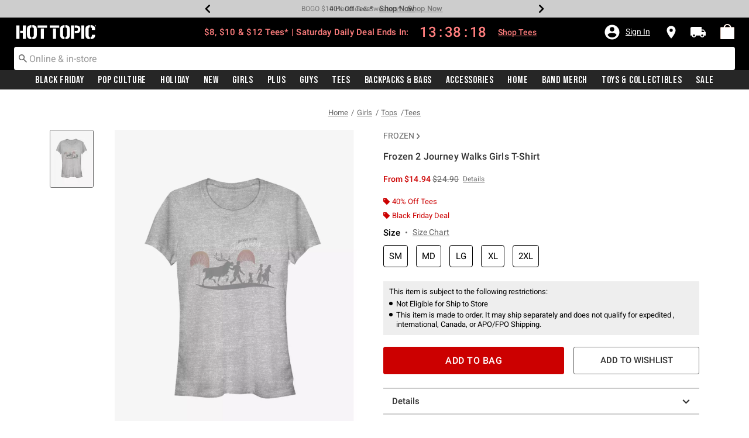

--- FILE ---
content_type: text/javascript; charset=utf-8
request_url: https://r.cquotient.com/recs/aavt-hottopic/pdp-top-new-products-to-product?callback=CQuotient._callback1&_device=mac&userId=&cookieId=aegiFHGppMaQQbzF3J919cwFaB&emailId=&anchors=id%3A%3A12851382%7C%7Csku%3A%3A%7C%7Ctype%3A%3A%7C%7Calt_id%3A%3A&slotId=pdp-recommendation-einstein-1&slotConfigId=Product_Page_Recommender1&slotConfigTemplate=slots%2Frecommendation%2Frecommendations.isml&ccver=1.03&realm=AAVT&siteId=hottopic&instanceType=prd&v=v3.1.3&json=%7B%22userId%22%3A%22%22%2C%22cookieId%22%3A%22aegiFHGppMaQQbzF3J919cwFaB%22%2C%22emailId%22%3A%22%22%2C%22anchors%22%3A%5B%7B%22id%22%3A%2212851382%22%2C%22sku%22%3A%22%22%2C%22type%22%3A%22%22%2C%22alt_id%22%3A%22%22%7D%5D%2C%22slotId%22%3A%22pdp-recommendation-einstein-1%22%2C%22slotConfigId%22%3A%22Product_Page_Recommender1%22%2C%22slotConfigTemplate%22%3A%22slots%2Frecommendation%2Frecommendations.isml%22%2C%22ccver%22%3A%221.03%22%2C%22realm%22%3A%22AAVT%22%2C%22siteId%22%3A%22hottopic%22%2C%22instanceType%22%3A%22prd%22%2C%22v%22%3A%22v3.1.3%22%7D
body_size: 979
content:
/**/ typeof CQuotient._callback1 === 'function' && CQuotient._callback1({"pdp-top-new-products-to-product":{"displayMessage":"pdp-top-new-products-to-product","recs":[{"id":"11486949","product_name":"Frozen Trio Girls T-Shirt","image_url":"http://cdn.media.amplience.net/s/hottopic/11486949_hi","product_url":"https://www.hottopic.com/product/frozen-trio-girls-t-shirt/11486949.html"},{"id":"11475706","product_name":"Frozen Ugly Christmas Sweater Olaf Sven Sweatshirt","image_url":"http://cdn.media.amplience.net/s/hottopic/11475706_hi","product_url":"https://www.hottopic.com/product/frozen-ugly-christmas-sweater-olaf-sven-sweatshirt/11475706.html"},{"id":"19119683","product_name":"Marvel Ms. Marvel Line Drawing GIrls Raw Edge Tank","image_url":"http://cdn.media.amplience.net/s/hottopic/19119683_hi","product_url":"https://www.hottopic.com/product/marvel-ms.-marvel-line-drawing-girls-raw-edge-tank/19119683.html"},{"id":"11467675","product_name":"Star Wars Millennium Falcon Profile Black Sweatshirt","image_url":"http://cdn.media.amplience.net/s/hottopic/11467675_hi","product_url":"https://www.hottopic.com/product/star-wars-millennium-falcon-profile-black-sweatshirt/11467675.html"},{"id":"11732819","product_name":"Minion Worker Strike Girls Tank Top","image_url":"http://cdn.media.amplience.net/s/hottopic/11732819_hi","product_url":"https://www.hottopic.com/product/minion-worker-strike-girls-tank-top/11732819.html"},{"id":"16808635","product_name":"Star Wars: Visions Anime Droids Girls T-Shirt","image_url":"http://cdn.media.amplience.net/s/hottopic/16808635_hi","product_url":"https://www.hottopic.com/product/star-wars-visions-anime-droids-girls-t-shirt/16808635.html"},{"id":"34457802","product_name":"Journey Frontiers Girls T-Shirt","image_url":"http://cdn.media.amplience.net/s/hottopic/34457802_hi","product_url":"https://www.hottopic.com/product/journey-frontiers-girls-t-shirt/34457802.html"},{"id":"31703501","product_name":"Disney Pixar Cars Flo's V8 Cafe Girls Tank","image_url":"http://cdn.media.amplience.net/s/hottopic/31703501_hi","product_url":"https://www.hottopic.com/product/disney-pixar-cars-flos-v8-cafe-girls-tank/31703501.html"},{"id":"16979020","product_name":"Marvel Hawkeye Russian Logo Girls T-Shirt","image_url":"http://cdn.media.amplience.net/s/hottopic/16979020_hi","product_url":"https://www.hottopic.com/product/marvel-hawkeye-russian-logo-girls-t-shirt/16979020.html"},{"id":"11749728","product_name":"Minion Hello Bello Girls T-Shirt","image_url":"http://cdn.media.amplience.net/s/hottopic/11749728_hi","product_url":"https://www.hottopic.com/product/minion-hello-bello-girls-t-shirt/11749728.html"},{"id":"32887513","product_name":"House Of The Dragon Fire And Blood Girls T-Shirt","image_url":"http://cdn.media.amplience.net/s/hottopic/32887513_hi","product_url":"https://www.hottopic.com/product/house-of-the-dragon-fire-and-blood-girls-t-shirt/32887513.html"},{"id":"12053035","product_name":"Disney Aladdin Lamp Mandala Cowlneck Long-Sleeve Girls Top","image_url":"http://cdn.media.amplience.net/s/hottopic/12053035_hi","product_url":"https://www.hottopic.com/product/disney-aladdin-lamp-mandala-cowlneck-long-sleeve-girls-top/12053035.html"},{"id":"11721427","product_name":"Gru Genius 2010 Girls Tank","image_url":"http://cdn.media.amplience.net/s/hottopic/11721427_hi","product_url":"https://www.hottopic.com/product/gru-genius-2010-girls-tank/11721427.html"},{"id":"12299688","product_name":"Disney The Lion King Surly Scar Girls Tank","image_url":"http://cdn.media.amplience.net/s/hottopic/12299688_hi","product_url":"https://www.hottopic.com/product/disney-the-lion-king-surly-scar-girls-tank/12299688.html"},{"id":"11493231","product_name":"Marvel Iron Fist Four Square T-Shirt","image_url":"http://cdn.media.amplience.net/s/hottopic/11493231_hi","product_url":"https://www.hottopic.com/product/marvel-iron-fist-four-square-t-shirt/11493231.html"}],"recoUUID":"00bce867-f0db-4a9c-98c3-0657ff3ed4d3"}});

--- FILE ---
content_type: text/javascript
request_url: https://pub.loudcrowd.com/embed.js
body_size: 435
content:
import { L as o, a as d } from "./storefront-2a2d457b.js";
const e = new URLSearchParams(window.location.search);
e.get("lc_ambassador_id") == "demo_ambassador" ? window.loudcrowd = new o({
  webApiDomain: "https://api.loudcrowd.com",
  webEventDomain: "https://ewe.loudcrowd.com"
}) : window.loudcrowd = new d({
  webApiDomain: "https://api.loudcrowd.com",
  webEventDomain: "https://ewe.loudcrowd.com"
});
window.loudcrowd.__build__ = "92355becc395fd68c075e04e0e454475d832b424";
document.dispatchEvent(new CustomEvent("loudcrowd-global-loaded"));
const a = window.loudcrowd;
export {
  a as default
};


--- FILE ---
content_type: text/javascript
request_url: https://www.hottopic.com/on/demandware.static/Sites-hottopic-Site/-/default/v1763829725597/js/productDetail.js
body_size: 58692
content:
!function(e){var t={};function a(i){if(t[i])return t[i].exports;var o=t[i]={i:i,l:!1,exports:{}};return e[i].call(o.exports,o,o.exports,a),o.l=!0,o.exports}a.m=e,a.c=t,a.d=function(e,t,i){a.o(e,t)||Object.defineProperty(e,t,{enumerable:!0,get:i})},a.r=function(e){"undefined"!=typeof Symbol&&Symbol.toStringTag&&Object.defineProperty(e,Symbol.toStringTag,{value:"Module"}),Object.defineProperty(e,"__esModule",{value:!0})},a.t=function(e,t){if(1&t&&(e=a(e)),8&t)return e;if(4&t&&"object"==typeof e&&e&&e.__esModule)return e;var i=Object.create(null);if(a.r(i),Object.defineProperty(i,"default",{enumerable:!0,value:e}),2&t&&"string"!=typeof e)for(var o in e)a.d(i,o,function(t){return e[t]}.bind(null,o));return i},a.n=function(e){var t=e&&e.__esModule?function(){return e.default}:function(){return e};return a.d(t,"a",t),t},a.o=function(e,t){return Object.prototype.hasOwnProperty.call(e,t)},a.p="",a(a.s=138)}({1:function(e,t,a){"use strict";var i=a(6),o=a(4);var s={breakpoints:{xs:0,sm:544,md:769,lg:1280,xl:1440},smartResize:function(e){var t;return $(window).on("resize",(function(){clearTimeout(t),t=setTimeout(e,100)})).resize(),e},getURLParams:function(e){var t={};if(!e||e.length<1)return t;var a=e.split("?");return a.length<2?t:t=JSON.parse('{"'+decodeURI(a[1]).replace(/"/g,'\\"').replace(/&/g,'","').replace(/=/g,'":"')+'"}')},mergeJSONs:function(e,t){if(!Object.keys(t).length)return e;if(!Object.keys(e).length)return t;for(var a=e,i=Object.keys(t),o=0;o<i.length;o++)a[i[o]]=t[i[o]];return a},startsWith:function(e,t,a){if(!e||!t)return!1;var i=a>0?0|a:0;return e.substring(i,i+t.length)===t},updateStateOptions:function(e,t,a){var i=e.val(),o=a||t.val();i||(i="US",o="",e.val(i),t.val(o));var s=window.Countries[i];for(var r in s||(s=window.Countries.INTL),t.empty(),t.append('<option value="">'+window.Resources.SELECT_REGION+"</option>"),s.regions)t.append('<option value="'+r+'" '+(r===o?"selected":"")+">"+s.regions[r]+"</option>");t.find("option").first().attr("disabled",!0),$('label[for="'+t.attr("id")+'"]').html(s.regionLabel),s!==window.Countries.INTL||t.val()||t.val("OTHER")},updateZipCodeAndState:function(e,t,a){var i=e.val();!("US"===i||"CA"===i)?t.parent("div").css("display","none"):(t.parent("div").css("display","block"),t.hasClass("is-invalid")&&t.blur()),"US"===i?($('label[for="'+a.attr("id")+'"]').html(window.Resources.ZIP_CODE_TEXT),$('label[for="'+a.attr("id")+'"]').next("input").data("missing-error",window.Resources.ZIP_CODE_ERROR)):($('label[for="'+a.attr("id")+'"]').html(window.Resources.POSTAL_CODE_TEXT),$('label[for="'+a.attr("id")+'"]').next("input").data("missing-error",window.Resources.POSTAL_CODE_ERROR))},formatPhoneNumber:function(e,t){if(!e||!e.length)return e;if(t&&o.usDialCode.includes(t))return"+1 ("+e.substr(0,3)+")"+e.substr(3,3)+"-"+e.substr(6);if(t&&e.length>5){var a=window.intlTelInputGlobals.getCountryDialCode(t),i=e.slice(0,a.length);return a&&i===a&&(e=e.slice(a.length)),"+"+a+" "+e.substr(0,3)+"-"+e.substr(3,3)+"-"+e.substr(6)}return e.length>5?e.substr(0,3)+"-"+e.substr(3,3)+"-"+e.substr(6):e.length>3?e.substr(0,3)+"-"+e.substr(3):e},appendParamToURL:function(e,t,a){if(-1!==e.indexOf(t+"="))return e;var i=-1!==e.indexOf("?")?"&":"?";return e+i+t+"="+encodeURIComponent(a)},throttleAjax:function(e,t,a){var i,o,s,r,n=!1;return function d(){if(a){var l=JSON.stringify(arguments[0]);if(l===r)return}if(n)return i=arguments,void(o=this);s&&"pending"===s.state()&&s.abort(),r=l,n=!0,s=e.apply(this,arguments),setTimeout((function(){n=!1,i&&(d.apply(o,i),i=o=null)}),t)}},customSelect:function(){function e(e){return $("<span>",{class:"country-flag iti__flag iti__"+e})}$.widget("custom.myselectmenu",$.ui.selectmenu,{_renderButtonItem:function(t){var a=t.value?t.value.toLowerCase():"",i=$("<span>",{text:t.label,class:"country-name"});return $("<span>",{class:"form-control custom-select-trigger"}).append(i).prepend(e(a))},_renderItem:function(t,a){var i=a.value?a.value.toLowerCase():"",o=$("<div>",{text:a.label});return $(e(i)).prependTo(o),$("<li>").attr({"data-value":a.value}).append(o).appendTo(t)}}),$(".js-custom-select").each((function(){var e=$(this).parents(".custom-select-wrapper");$(this).myselectmenu({appendTo:e,position:{my:"left top",at:"left bottom",collision:"flip"},change:function(e,t){$(this).parents(".custom-select-wrapper").find("select").val(t.item.value).trigger("change")}}),$("body").on("keydown",".custom-select-wrapper .ui-selectmenu-button",(function(e){13!==e.keyCode&&"Enter"!==e.key||($(".custom-select-trigger").trigger("click"),$(".ui-widget-content").focus())})),$(".custom-select-wrapper").parent(".select-country").find(".ui-selectmenu-icon").addClass("sr-only").html("Country or Region"),$(".custom-select-wrapper").parent(".quantity").find(".ui-selectmenu-icon").addClass("sr-only").html("Quantity"),$(".custom-select-wrapper .ui-selectmenu-icon").attr("tabindex",-1)})),$("body").one().on("keydown",".ui-selectmenu-button",(function(e){13===e.keyCode||"Enter"===e.key?$(this).next(".ui-selectmenu-menu").hasClass("ui-selectmenu-open")||($(this).parents(".custom-select-wrapper").find(".js-custom-select").myselectmenu("open"),13!==e.keyCode&&"Enter"!==e.key||$(this).parents(".custom-select-wrapper").find(".js-custom-select").myselectmenu("close")):40!==e.keyCode&&38!==e.keyCode||$(this).next(".ui-selectmenu-menu").hasClass("ui-selectmenu-open")||$(this).parents(".custom-select-wrapper").find(".js-custom-select").myselectmenu("open"),e.stopPropagation()}))},addressFieldsChange:function(){$('input[name$="_address1"], input[name$="_address2"], select[name$="_country"], select[name$="_stateCode"], input[name$="_city"], input[name$="_postalCode"]').on("change",(function(e){var t=$(this).parents("form"),a=$("[name$=country]",t).val(),i='<span class="country-flag iti__flag '+$("[name$=country]",t).find('option[value="'+a+'"]').data("flagclass")+'"></span>';i+='<span class="country-name">'+$("[name$=country]",t).find('option[value="'+a+'"]').text()+"</span>",t.find(".custom-select-trigger").empty().append(i)}))},postalCodeSearch:function(e,t,a){var o=t.val(),s=(a=a||!1,$("select[name$=_country]",e).val()),r=$("input[name$=_postalCode]",e).data("qas-enabled"),n=$("input[name$=_postalCode]",e).data("typedown-enabled"),d=i.validatePhoneZipCode(t),l={postalCode:o,countryCode:s},c=!1;"CA"!==s&&"US"!==s||(c=!0),r&&n&&!0===d&&!0===c?$.ajax({url:$("input[name=searchByPostalCodeUrl]").val(),type:"POST",data:l,success:function(t){t.addressInfo&&($("input[name$=_city]",e).val(t.addressInfo.city),$("select[name$=_stateCode]",e).val(t.addressInfo.stateCode),$("select[name$=_stateCode]",e).trigger("change"),a||($("input[name$=_city]",e).blur(),$("select[name$=_stateCode]",e).blur()))},error:function(t){$("input[name$=_city]",e).val(""),$("select[name$=_stateCode]",e).val("")}}):r&&n&&!0===d&&!c&&$("input[name$=_city]",e).val("")},scrollToactivePosition:function(){$.fn.scrollDivToElement=function(e){return this.length?this.each((function(){let t=$(this),a=t.find(e);a.length>0&&t.scrollTop(t.scrollTop()-t.offset().top+a.offset().top-t.outerHeight()/2+a.outerHeight()/2)})):this},$(".ui-selectmenu-button").on("click",(function(){$(this).siblings(".ui-selectmenu-menu").find("ul").scrollDivToElement(".ui-menu-item-wrapper.ui-state-active")}))},truncateTextExpandCollapse:function(){var e=$(".toggleExpandWrap .toggleExpandContent").height(),t=parseInt($(".toggleExpandWrap .toggleExpandContent").css("line-height"),10);Math.round(e/t)>3?($(".toggleExpandWrap .toggleExpandContent").addClass("compressed"),$(".toggleExpandWrap .toggleExpandContent").append("<div class='exp d-inline-block btn-readmore' title='Read More'><span>Show more</span></div>")):$(".toggleExpandWrap .toggleExpandContent").removeClass("compressed"),window.handler=function(){$(".exp").click((function(){if($(".toggleExpandWrap .toggleExpandContent").hasClass("compressed"))return $(".toggleExpandWrap .toggleExpandContent").find(".btn-readmore").remove(),$(".toggleExpandWrap .toggleExpandContent").removeClass("compressed"),handler(),!1}))},handler()},storeSearchTermInStorage:function(e){var t=e;if(t){t=t.replace(/\s{2,}/g," "),$(".search-field").val(t);for(var a=null!==localStorage.getItem("recentSearches_"+window.SitePreferences.SITE_ID)?JSON.parse(localStorage.getItem("recentSearches_"+window.SitePreferences.SITE_ID)).value||[]:"",i=[],o=0;o<a.length;o++)a[o].toLowerCase()!==t.toLowerCase()&&i.push(a[o]);i.unshift(t),i.length>window.SitePreferences.RECENT_SEARCH_LIMIT&&i.pop();var s={value:i,timestamp:Date.now()},r=JSON.parse(localStorage.getItem("recentSearches_"+window.SitePreferences.SITE_ID));r&&Date.now()-r.timestamp>2592e6&&(localStorage.removeItem("recentSearches_"+window.SitePreferences.SITE_ID),s.value=[i[0]]),localStorage.setItem("recentSearches_"+window.SitePreferences.SITE_ID,JSON.stringify(s)),localStorage.setItem("isPreservedSearchInput_"+window.SitePreferences.SITE_ID,t),document.cookie="isEnabledPreservedSearch_"+window.SitePreferences.SITE_ID+"=true; path=/"}},getCookie:function(e){var t=("; "+document.cookie).split("; "+e+"=");return 2===t.length?t.pop().split(";").shift():""},removeSearchTermInStorage:function(e){var t=e;if(t){var a=null!=localStorage.getItem("recentSearches_"+window.SitePreferences.SITE_ID)?JSON.parse(localStorage.getItem("recentSearches_"+window.SitePreferences.SITE_ID)).value:"",i=t;if(($(".js_no-result-search-keywords").length||$(".js-404-error-page").length)&&""!==a){a.shift();var o={value:a,timestamp:Date.now()};localStorage.setItem("recentSearches_"+window.SitePreferences.SITE_ID,JSON.stringify(o)),i="",$(".search-field").val(i)}localStorage.setItem("isPreservedSearchInput_"+window.SitePreferences.SITE_ID,i)}}};e.exports=s},10:function(e,t,a){"use strict";e.exports={setTabNextFocus:function(e){if("Tab"===e.event.key||9===e.event.keyCode){var t=$(e.containerSelector+" "+e.firstElementSelector),a=$(e.containerSelector+" "+e.lastElementSelector);if($(e.containerSelector+" "+e.lastElementSelector).is(":disabled")&&(a=$(e.containerSelector+" "+e.nextToLastElementSelector),$(".product-quickview.product-set").length>0)){var i=$(e.containerSelector+" a#fa-link.share-icons");a=i[i.length-1]}e.event.shiftKey?$(":focus").is(t)&&(a.focus(),e.event.preventDefault()):$(":focus").is(a)&&(t.focus(),e.event.preventDefault())}}}},11:function(e,t,a){"use strict";e.exports={closeWebView:function(){try{window.PoqWebCheckout.send("closewebview")}catch(e){console.error(e)}},paymentCompleted:function(){var e=$("input#POQOrderJson").val();if("undefined"!=e&&null!=e){var t=JSON.parse(e);try{window.PoqWebCheckout.send("paymentcompleted",{order:{total:t.total,orderId:e.orderId,subTotal:t.subTotal,delivery:t.delivery,discount:0,currency:t.currency}})}catch(e){console.error(e)}}},paymentFailed:function(){try{window.PoqWebCheckout.send("error",{errorMessage:"Payment failed. Please try again."})}catch(e){console.error(e)}},sendOrderPaymentDetails:function(e){if(e)try{window.PoqWebCheckout.send("order",{total:e.total,orderId:e.orderId,subTotal:e.subTotal,delivery:e.delivery,discount:0,currency:e.currency})}catch(e){console.error(e)}}}},12:function(e,t,a){"use strict";var i=a(10),o=a(19),s=a(20),r=a(8);function n(e){return $("#quickViewModal").hasClass("show")&&!$(".product-set").length?$(e).closest(".modal-content").find(".product-quickview").data("pid"):($(".product-set-detail").length||$(".product-set").length,$(e).closest(".product-detail").data("pid"))}function d(e){var t;if(e&&$(".set-items").length)t=$(e).closest(".product-detail").find(".quantity-select");else if(e&&$(".product-bundle").length){var a=$(e).closest(".modal-footer").find(".quantity-select"),i=$(e).closest(".bundle-footer").find(".quantity-select");t=void 0===a.val()?i:a}else t=$(".quantity-select");return t}function l(e){return d(e).val()}function c(e){var t=(e=e||$(".product-detail")).find(".product-carousel"),a=e.find(".product-small-carousel, .quickview-small-carousel");t.length&&t.each((function(){var e=$(this),t=$.extend(s.pdp,{asNavFor:e.data("for")});e.hasClass("slick-initialized")&&e.slick("unslick"),e.not(".slick-initialized").slick(t)})),a.length&&a.each((function(){var e,t=$(this);e=t.hasClass("quickview-small-carousel")?$.extend(s.quickviewSmall,{asNavFor:t.data("for")}):t.hasClass("set-small-carousel")?$.extend(s.pdpSetSmall,{asNavFor:t.data("for")}):$.extend(s.pdpSmall,{asNavFor:t.data("for")}),t.not(".slick-initialized").slick(e)}))}function p(e,t){if(e.product){var a,i=t.parents(".choose-bonus-product-dialog").length>0,o=$("#quickViewModal").is(":visible");if(e.product.variationAttributes&&(!function(e,t,a){var i=["color","size","inseam","giftcard_price","Donation"],o=!!$(".set-items").length;e.forEach((function(e){window.User&&window.User.isXStoreSession||o||!i.includes(e.id)?function(e,t){var a='[data-attr="'+e.id+'"]';t.find(a+" .select-"+e.id+" option:first").attr("value",e.resetUrl),e.values.forEach((function(e){var i=t.find(a+' [data-attr-value="'+e.value+'"]');i.attr("value",e.url).removeAttr("disabled"),e.selectable||i.attr("disabled",!0)}))}(e,t):function(e,t,a){e.values.forEach((function(i){var o=t.find('[data-attr="'+e.id+'"] [data-attr-value="'+i.value+'"]'),s=o.parent(),r="Select "+e.id+" "+i.value,n=e.id+" "+i.value+" is unavailable";i.selectable?s.attr("aria-label",r):s.attr("aria-label",n),i.selected?(o.addClass("selected"),o.siblings(".selected-assistive-text").text(a.assistiveSelectedText)):(o.removeClass("selected"),o.siblings(".selected-assistive-text").empty()),i.url?s.attr("data-url",i.url):s.removeAttr("data-url"),o.removeClass("selectable unselectable").addClass(i.selectable?"selectable":"unselectable"),s.has("[data-attr-id]")&&s.removeClass("selectable unselectable selected").addClass(i.selectable?"selectable":"unselectable").addClass(i.selected?"selected":"").attr("disabled",!i.selectable)}))}(e,t,a)}))}(e.product.variationAttributes,t,e.resources),a="variant"===e.product.productType,i&&a&&(t.parent(".bonus-product-item").data("pid",e.product.id),t.parent(".bonus-product-item").data("ready-to-order",e.product.readyToOrder))),function(e,t){var a=t.find(".carousel");$(a).carousel("dispose");var i=$(a).attr("id");$(a).empty().append('<ol class="carousel-indicators"></ol><div class="carousel-inner" role="listbox"></div><a class="carousel-control-prev" href="#'+i+'" role="button" data-slide="prev"><span class="fa icon-prev" aria-hidden="true"></span><span class="sr-only">'+$(a).data("prev")+'</span></a><a class="carousel-control-next" href="#'+i+'" role="button" data-slide="next"><span class="fa icon-next" aria-hidden="true"></span><span class="sr-only">'+$(a).data("next")+"</span></a>");for(var o=0;o<e.length;o++)$('<div class="carousel-item"><img src="'+e[o].url+'" class="d-block img-fluid" alt="'+e[o].alt+" image number "+parseInt(e[o].index,10)+'" title="'+e[o].title+'" itemprop="image" /></div>').appendTo($(a).find(".carousel-inner")),$('<li data-target="#'+i+'" data-slide-to="'+o+'" class=""></li>').appendTo($(a).find(".carousel-indicators"));$($(a).find(".carousel-item")).first().addClass("active"),$($(a).find(".carousel-indicators > li")).first().addClass("active"),1===e.length&&$($(a).find('.carousel-indicators, a[class^="carousel-control-"]')).detach(),$(a).carousel(),$($(a).find(".carousel-indicators")).attr("aria-hidden",!0)}(e.product.images.large,t),$(".product-images",t).html($(e.product.imageCarouselHtml).html()),!i)($(".prices .price",t).length?$(".prices .price",t):$(".prices .price")).replaceWith(e.product.price.html);if(window.location.href.indexOf("/product")>0&&!o?t.find(".pdp-details .promotions").empty().html(e.product.promotionsHtml):t.find(".promotions").empty().html(e.product.promotionsHtml),function(e,t){var a="",i=e.presale.message,o=JSON.parse(window.SitePreferences.MINIMUM_STOCK_LEVEL),s=JSON.parse(window.SitePreferences.PRODUCT_DELIVERY_MSG);if(e.product.readyToOrder){if(i&&i.length)i.forEach((function(i,r){var n=i,d="",l="",c=e.product.availability.status.toLowerCase(),p=e.presale.class[r].toLowerCase();if($(".js_credit_message_pdp").removeClass("d-none"),"presale"!==c&&"preorder"!==c&&"backorder"!==c||"outofstock"==p||(n='<span class="preorderstock">'+i+"</span>",$(".js_credit_message_pdp").addClass("d-none")),"lowstock"===p&&o&&""!==e.product.WebInventoryStockLevel&&e.product.WebInventoryStockLevel<=o.WebLowstockMessageLevel&&(d="<span>Only "+e.product.WebInventoryStockLevel+" left</span>"),"instock"!==p&&"lowstock"!==p||null==s||null==s.STH||(l="<div>"+s.STH+"</div>"),i.indexOf("Item(s) in Stock")<1){var u="",m=t.data("bopis-enable");!e.product.isGiftCard||window.User&&window.User.isXStoreSession||!m||(u+='<div class="productdetail__info-form-ship-to-me-label">'+window.Resources.SHIP_TO_ME+"</div>");var h=$('<li class="'+(e.product.isGiftCard?"gift-card":"")+'">'+u+'<div class="availability-msg-text presale-tooltip-container '+e.presale.class[r]+'">'+n+d+" </div>"+l+"</li>");e.product.availability.inStockDate&&$(".availability-msg-text",h).append('<span class="availability-msg-instock-date d-inline-block">'+e.resources.presaleShipLabel+" "+e.product.availability.inStockDate+"</span>"),a+=$("<div/>").append(h).html()}}));else if(i&&"string"==typeof i&&!empty(i)){var r=$('<li><div class="availability-msg-text presale-tooltip-container '+e.presale.class+'"><span class="preorderstock">'+i+"</span></div></li>");e.product.availability.inStockDate&&$(".availability-msg-text",r).append('<span class="availability-msg-instock-date d-inline-block">'+e.resources.presaleShipLabel+" "+e.product.availability.inStockDate+"</span>"),a+=$("<div/>").append(r).html()}}else e.product.available?(a='<li><div class="availNotifyMsg">'+e.resources.info_selectforstock+"</div></li>",$(".js_credit_message_pdp").removeClass("d-none")):a='<li><div class="availability-msg-text outofstock">'+e.product.availability.status+"</div></li>";$(t).trigger("product:updateAvailability",{product:e.product,$productContainer:t,message:a,resources:e.resources,presale:e.presale})}(e,t),i)t.find(".select-bonus-product").trigger("bonusproduct:updateSelectButton",{product:e.product,$productContainer:t});else $("button.add-to-cart, button.add-to-cart-global, button.update-cart-product-global").trigger("product:updateAddToCart",{product:e.product,$productContainer:t}).trigger("product:statusUpdate",e.product);t.find(".main-attributes").empty().html(function(e){if(!e)return"";var t="";return e.forEach((function(e){"mainAttributes"===e.ID&&e.attributes.forEach((function(e){t+='<div class="attribute-values">'+e.label+": "+e.value+"</div>"}))})),t}(e.product.attributes)),$(".add-to-wishlist",t).data("pid",e.product.id),$("button.update-cart-product-global",t).data("pid",e.product.id),$(".product-option-attribute.Donation-value").length>0&&$("#addBag").removeAttr("disabled")}}function u(e,t){if($('.attribute button[data-url="'+e+'"]').toggleClass("selected"),e){$("body").trigger("product:beforeAttributeSelect",{url:e,container:t});var a=t.data("isdonation"),i=t.data("isgiftcard"),o=t.data("bopis-enable");$(".low-inventory-message-pdp").css("display","none");var s=$(".shipping-restrictions-tooltip li.hazmat-details-wrapper").html();t.find(".attribute").find("button").css("pointer-events","none");var n=$("#addBag, #addPickup, #addPreOrder, .update-cart-product-global");$(".attributes > .row[data-attr]").length||$(".attributes > .swatch[data-attr]").length,$(".attribute button.selected").length;$.ajax({url:e,method:"GET",success:function(e){if($(".prices .from-keyword").empty(),p(e,t),t.find("select.quantity-select").attr("data-maxorderqty",e.product.maxOrderQuantity),window.User&&window.User.isXStoreSession||!e.product.readyToOrder||($(".prices .price").children().addClass("d-none"),!o||a||i?(r.getAnimateHtmlElement(!0),$(n).addClass("btn__dots--loading"),$(n).append('<span class="btn__dots"><i></i><i></i><i></i></span>')):($(".quantity").find("label,.quantity-select-container").removeClass("d-block").addClass("d-none"),$(".availability").find(".js-availability").removeClass("d-block").addClass("d-none"),$(".availability,.quantity,.product-options").addClass("my-0"),r.getAnimateHtmlElement(),$(n).addClass("btn__dots--loading"),$(n).append('<span class="btn__dots"><i></i><i></i><i></i></span>'))),function(e,t){t.find(".product-options").empty().html(e)}(e.product.optionsHtml,t),function(e,t,a){if(t.parent(".bonus-product-item").length<=0){var i=e.map((function(e){var t=e.selected?" selected ":"";return'<option value="'+e.value+'"'+t+">"+e.value+"</option>"})).join("");d(t).empty().html(i)}}(e.product.quantities,t,e.product.maxOrderQuantity),function(e){if($("#editWishlistProductModal .js-qv-availability-message").length){var t="",a=e.product.availability.messages;a&&$.isArray(a)&&a.length?a.forEach((function(a,i){t='<p class="availability-msg-text '+e.product.availability.availClass[i]+'">'+a+"</p>",e.product.availability.inStockDate&&(t=t+'<p class="attributes instock-date">'+e.product.availability.inStockDate+"</p>")})):a&&"string"==typeof a&&!empty(a)&&(t='<p class="availability-msg-text '+e.presale.class+'">'+a+"</p>",e.product.availability.inStockDate&&(t=t+'<p class="attributes instock-date">'+e.product.availability.inStockDate+"</p>")),$("#editWishlistProductModal .product-quickview.product-detail .js-qv-availability-message").html(""),$("#editWishlistProductModal .product-quickview.product-detail .js-qv-availability-message").append(t)}}(e),e.product&&e.product.price&&e.product.price.sales?t.find(".quantity-select").data("price",e.product.price.sales.value):e.product&&e.product.price&&e.product.price.max.sales&&t.find(".quantity-select").data("price",e.product.price.max.sales.value),window.User&&window.User.isXStoreSession&&e.product&&e.product.availability&&e.product.availability.status&&e.product.availability.status===window.Resources.UNAVAILABLE_ONLINE){var l=e.product.availability.availClass&&e.product.availability.availClass.length>0?e.product.availability.availClass[0]:"";$(".availability-msg-text").text(e.product.availability.status).addClass(l),$("#addBag, .update-cart-product-global").attr("disabled","disabled")}$("body").trigger("product:afterAttributeSelect",{data:e,container:t}),$(".shipping-restrictions-tooltip li.hazmat-details-wrapper").length&&$(".shipping-restrictions-tooltip li.hazmat-details-wrapper").html(s),$(".js-presale-status").val(e.product.availability.status.toLowerCase());var c=t.find(".quantity-select").find("option:selected").val();if(c!=e.product.selectedQuantity?$(".js-previous-SelectedQuantity").val(c):$(".js-previous-SelectedQuantity").val(e.product.selectedQuantity),$("#editProductModal").hasClass("show")||(e.isInWishlist?($(".add-to-wishlist").addClass("viewInWishList"),$(".add-to-wishlist").attr("data-href",window.Urls.wishlist)):($(".add-to-wishlist").removeClass("viewInWishList"),$(".add-to-wishlist").attr("data-href",window.Urls.addToWishlist)),$(".add-to-wishlist").html(e.WishlistBtnText)),e.product.readyToOrder||($("span.font-weight-normal .size-attribute-label").empty().html("Choose size"),!o||e.product.isDonation||e.product.isGiftCard||(t.find(".quantity").find("label,.quantity-select-container").removeClass("d-block").addClass("d-none"),t.find(".availability").find(".js-availability").removeClass("d-block").addClass("d-none"),$(".availability,.quantity,.product-options").addClass("my-0"),t.find("#addPickup").hasClass("disabled")||(t.find("#addPickup").css("display","none"),t.find("#addBag").css("display","block")))),$(".js-custom-select").myselectmenu("refresh"),"undefined"!=typeof utag){var u="";e.product&&e.product.availability&&e.product.availability.availClass&&e.product.availability.availClass.length>0&&(u=e.product.availability.availClass[0].toLowerCase()),u||(u=t.find(".availability-msg-text").contents().filter((function(){return 3===this.nodeType})).text().trim().replace(/\s+/g," ").toLowerCase());var m=$(".product-detail").find(".pid-content .product-id").first().text();utag.link({tealium_event:"evar32",product_status:u,product_data_id:m})}$(".js-custom-select").myselectmenu("refresh"),$.spinner().stop()},error:function(){$.spinner().stop()}})}}function m(e){var t=$("<div>").append($.parseHTML(e));return{body:t.find(".choice-of-bonus-product"),footer:t.find(".modal-footer").children()}}function h(e){var t;$(".modal-body").spinner().start(),0!==$("#chooseBonusProductModal").length&&$("#chooseBonusProductModal").remove(),t=e.bonusChoiceRuleBased?e.showProductsUrlRuleBased:e.showProductsUrlListBased;var a='\x3c!-- Modal --\x3e<div class="modal fade" id="chooseBonusProductModal" tabindex="-1" role="dialog"><span class="enter-message sr-only" ></span><div class="modal-dialog choose-bonus-product-dialog" data-total-qty="'+e.maxBonusItems+'"data-UUID="'+e.uuid+'"data-pliUUID="'+e.pliUUID+'"data-addToCartUrl="'+e.addToCartUrl+'"data-pageStart="0"data-pageSize="'+e.pageSize+'"data-moreURL="'+e.showProductsUrlRuleBased+'"data-bonusChoiceRuleBased="'+e.bonusChoiceRuleBased+'">\x3c!-- Modal content--\x3e<div class="modal-content"><div class="modal-header">    <span class="">'+e.labels.selectprods+'</span>    <button type="button" class="close pull-right" data-dismiss="modal">        <span aria-hidden="true">&times;</span>        <span class="sr-only"> </span>    </button></div><div class="modal-body"></div><div class="modal-footer"></div></div></div></div>';$("body").append(a),$(".modal-body").spinner().start(),$.ajax({url:t,method:"GET",dataType:"json",success:function(e){var t=m(e.renderedTemplate);$("#chooseBonusProductModal .modal-body").empty().html(t.body),$("#chooseBonusProductModal .enter-message").text(e.enterDialogMessage),$("#chooseBonusProductModal .modal-header .close .sr-only").text(e.closeButtonText),$("#chooseBonusProductModal .modal-footer").html(t.footer),$("#chooseBonusProductModal").on("shown.bs.modal",(function(){$(window).trigger("resize")})),$("#chooseBonusProductModal").modal("show"),c($(".modal-body","#chooseBonusProductModal")),$.spinner().stop()},error:function(){$.spinner().stop()}})}function f(e){$(".minicart").trigger("count:update",e);var t=e.error?"alert-danger":"alert-success";if($(".low-inventory-message-pdp").css("display","none"),$(".availability-msg").css("display","block"),e.newBonusDiscountLineItem&&0!==Object.keys(e.newBonusDiscountLineItem).length)h(e.newBonusDiscountLineItem);else if(e.error)$(".low-inventory-message-pdp").html("<p>"+e.message+"</p>").css("display","block");else{$("#quickViewModal .close").length&&$("#quickViewModal .close").click(),window.matchMedia("(max-width: 767.98px)").matches&&0===$(".add-to-cart-messages").length&&$(".popover").prepend('<div class="free-shipping-threshold"></div><div class="add-to-cart-messages"></div>'),window.SitePreferences.FREE_SHIP_ALERT_ENABLED_MINI_CART&&function(e){var t="",a=window.SitePreferences.FREE_SHIP_ALERT_ENABLED_MINI_CART,i=window.SitePreferences.FREE_SHIP_THRESHOLD_CONFIG;e&&e.cart&&e.cart.approachingDiscounts.length>0&&e.cart.approachingDiscounts.forEach((function(o){if(e.cart.isFreeShippingApplicable&&a&&o.isFreeShippingAlert&&i){var s=(o.discountAmount-o.distanceAmount)/o.discountAmount*100;t+='<div class="alert shipping-alert threshold-approaching-discount text-center" role="alert"><div class="my-0"><span>'+o.discountMsg+'</span></div><div class="discount-progress-bar__body py-2"><div class="progress current-progress"><div class="progress-bar progress-bar-lg" role="progressbar" style="width: '+s+'%"></div></div></div></div>'}})),e&&e.cart&&e.cart.isFreeShippingApplicable&&e.cart.isFreeShippingApplied&&a&&i&&(t+='<div class="alert shipping-alert threshold-approaching-discount text-center" role="alert"><p class="mb-0 ship-free-msg d-flex justify-content-center"><svg width="17" height="17" viewBox="0 0 17 17" fill="none" xmlns="http://www.w3.org/2000/svg"><path d="M8.5 0C3.808 0 0 3.808 0 8.5C0 13.192 3.808 17 8.5 17C13.192 17 17 13.192 17 8.5C17 3.808 13.192 0 8.5 0ZM6.8 12.75L2.55 8.5L3.7485 7.3015L6.8 10.3445L13.2515 3.893L14.45 5.1L6.8 12.75Z" fill="#009245"/></svg><span class="ship-free-success">'+i.thresholds.threshold100.thresholdMsg+"</span></p></div></div>"),$(".free-shipping-threshold").empty().append(t)}(e),$(".add-to-cart-messages").empty().append('<div class="alert '+t+' add-to-basket-alert row" role="alert"><div class="add-to-cart-message-container col-7"><svg width="17" height="17" viewBox="0 0 17 17" fill="none" xmlns="http://www.w3.org/2000/svg"><path d="M8.5 0C3.808 0 0 3.808 0 8.5C0 13.192 3.808 17 8.5 17C13.192 17 17 13.192 17 8.5C17 3.808 13.192 0 8.5 0ZM6.8 12.75L2.55 8.5L3.7485 7.3015L6.8 10.3445L13.2515 3.893L14.45 5.1L6.8 12.75Z" fill="#009245"/></svg><div class="added-to-bag__container">'+e.message+'<a href="'+window.Urls.cartShow+'" class="" role="button">'+window.Resources.ADDBAG_LINK+'</a></div></div><div class="add-to-cart-message-button col-5 pr-0"><a href="'+window.Urls.cartShow+'" class="btn btn-primary btn-block" role="button">'+window.Resources.ADDBAG_CHECKOUT+"</a></div></div>"),setTimeout((function(){$(".add-to-basket-alert").remove(),$(".shipping-alert").remove()}),8e3)}}function v(e){var t=e.find(".product-option").map((function(){var e=$(this).find(".options-select"),t=e.val(),a=e.find('option[value="'+t+'"]').data("value-id");return{optionId:$(this).data("option-id"),selectedValueId:a}})).toArray();return JSON.stringify(t)}function g(e){e&&$.ajax({url:e,method:"GET",success:function(){},error:function(){}})}var y=function(){$(".description-and-detail").on("click",".collapsible-xl .title",(function(){$(this).closest(".collapsible-xl").hasClass("active")?$(this).closest(".collapsible-xl").click():$(this).closest(".description-and-detail").find(".collapsible-xl.active").removeClass("active")}))};y();function b(e,t){var a=t.replace("productThumbDesktop","productMainDesktop"),i=t.replace("productThumbDesktop","productMainDesktopRetina"),o=t.replace("productThumbDesktop","productMainTablet"),s=t.replace("productThumbDesktop","productMainTabletRetina"),r=t.replace("productThumbDesktop","productMainMobilePortrait"),n=t.replace("productThumbDesktop","productMainMobilePortraitRetina"),d=e.find(".primary-image"),l=e.find('.product-primary-image source[media="(min-width: 1024px)"]'),c=e.find('.product-primary-image source[media="(min-width: 768px) and (max-width: 1023px)"]'),p=e.find('.product-primary-image source[media="(max-width: 767.98px)"]');d.attr("src",a),l.attr("srcset",i+" 2x, "+a+" 1x"),c.attr("srcset",s+" 2x, "+o+" 1x"),p.attr("srcset",n+" 2x, "+r+" 1x")}function w(e,t){var a=window.Urls.removeProductLineItem;a=function(e,t){var a=e;return a+=(-1!==a.indexOf("?")?"&":"?")+Object.keys(t).map((function(e){return e+"="+encodeURIComponent(t[e])})).join("&")}(a,{pid:t,uuid:e.data("uuid")}),$.ajax({url:a,type:"get",dataType:"json",success:function(e){window.location.reload()}})}var C=$(".product-detail").data("isoutofstock");const k=$(".product-detail").find(".desktop-view-show").html(),_=$(".product-detail").find(".mobile-view-show").html();function x(){C&&window.matchMedia("(min-width: 767.99px)").matches?($(".product-detail").find(".mobile-view-show").html(""),$(".product-detail").find(".desktop-view-show").html(k)):C&&window.matchMedia("(max-width: 767.98px)").matches&&($(".product-detail").find(".desktop-view-show").html(""),$(".product-detail").find(".mobile-view-show").html(_))}function S(){var e,t=!0,a=$(this).data("pid");if($(".requiredOptions").each((function(){var i=$(this).val(),o=$(this).siblings(".requiredValue-"+i).val(),s=$(this).siblings(".requiredValue-"+i).length,r=[],n=$(".requiredPID"+a).length<1||$(this).siblings(".requiredPID"+a).length>=1&&$(this).siblings(".requiredPID"+a).val()==a,d=window.User&&window.User.isXStoreSession;n&&((!d||!$(".select-color option").length||$(".select-color option:selected").length&&$(".select-color option:selected").attr("data-attr-value"))&&(d||!$(".color-value").length||$(".color-value").hasClass("selected")||s&&o)||(r.push("Color"),t=!1),(!d||!$(".select-size option").length||$(".select-size option:selected").length&&$(".select-size option:selected").attr("data-attr-value"))&&(d||!$(".size-value").length||$(".size-value").hasClass("selected")||s&&o)||(r.push("Size"),t=!1),(!d||!$(".select-inseam option").length||$(".select-inseam option:selected").length&&$(".select-inseam option:selected").attr("data-attr-value"))&&(d||!$(".inseam-value").length||$(".inseam-value").hasClass("selected")||s&&o)||(r.push("Inseam"),t=!1),(!d||!$(".select-giftcard_price option").length||$(".select-giftcard_price option:selected").length&&$(".select-giftcard_price option:selected").attr("data-attr-value"))&&(d||!$(".giftcard_price-value").length||$(".giftcard_price-value").hasClass("selected")||s&&o)||(r.push("an Amount"),t=!1),(!d||!$(".select-Donation option").length||$(".select-Donation option:selected").length&&$(".select-Donation option:selected").attr("data-attr-value"))&&(d||!$(".Donation-value").length||$(".Donation-value").hasClass("selected")||s&&o)||(r.push("an Amount"),t=!1),1===r.length?e="Choose "+r[0]:2===r.length?e="Choose "+r[0]+" & "+r[1]:3===r.length&&(e="Choose "+r[0]+", "+r[1]+" & "+r[2]),e&&s&&!t?($(".tooltip-msg").text(e),$(".tooltip-product-option-msg").removeClass("d-none"),$(".select-product-option-message-"+a).length&&$(".select-product-option-message-"+a).text(e)):e&&($(".tooltip-msg").text(e),$(".tooltip-product-option-msg").removeClass("d-none"),$(".select-product-option-message").length&&$(".select-product-option-message").text(e)))})),e&&"undefined"!=typeof utag){var i=$("#quickViewModal").is(":visible"),o=window.location.href.indexOf("/wishlist")>0,s=$(".cart-page").length>0,r=$("#editWishlistProductModal").is(":visible");if(1==i||1==o||1==s||1==r)var n=$(".product-quickview").find(".product-name").text(),d=$(".product-quickview").find(".pid-content .product-id").first().text(),l=$(".product-quickview").data("category");else if(window.location.href.indexOf("/product")>0&&!i)n=utag.data.product_name,d=utag.data.product_id,l=utag.data.product_category;window.location.href.indexOf("/search")>0&&i?utag.data.page_type="search":window.location.href.indexOf("/product")>0&&!i?(utag.data.page_type="product",utag.data.page_name="product"):$(".hp-wrapper").length>0&&i?utag.data.page_type="homepage":s?(utag.data.page_type="cart",utag.data.page_name="cart"):o?(utag.data.page_type="wishlist",utag.data.page_name="wishlist"):utag.data.page_type="category",utag.link({tealium_event:"Event59",Evar122:e,page_name:utag.data.page_name,page_type:utag.data.page_type,product_id:d,product_name:n,page_title:document.title,product_category:l})}return!!t&&($(".select-product-option-message").text(""),$(".tooltip-product-option-msg").addClass("d-none"),!0)}$(document).ready((function(){x();var e=$(".product-detail").data("isdonation"),t=$(".product-detail").data("isgiftcard"),a=$(".product-detail").data("bopis-enable"),i=$(".product-detail").find(".availability").data("ready-to-order"),o=$("#addBag, #addPickup, #addPreOrder, .update-cart-product-global");!a||e||t||($(".product-detail").find(".quantity").find("label,.quantity-select-container").removeClass("d-block").addClass("d-none"),$(".product-detail").find(".availability").find(".js-availability").removeClass("d-block").addClass("d-none"),$(".availability,.quantity,.product-options").addClass("my-0")),(window.User&&window.User.isXStoreSession||!i||!a||!t&&!e)&&(window.User&&window.User.isXStoreSession||a||C)?window.User&&window.User.isXStoreSession||!i||!a||e||t||setTimeout((function(){$(".post").remove(),$(".product-detail").find(".quantity").find("label,.quantity-select-container").removeClass("d-none"),$(".product-detail").find(".availability").find(".js-availability").removeClass("d-none"),$(".availability,.quantity,.product-options").removeClass("my-0"),$(".product-detail").find(".prices .price").removeClass("d-none"),$(".product-detail").find(".prices .price").children().removeClass("d-none"),$(o).removeClass("btn__dots--loading"),$(o).find(".btn__dots").remove()}),1500):($(o).addClass("btn__dots--loading"),$(o).append('<span class="btn__dots"><i></i><i></i><i></i></span>'),setTimeout((function(){$(o).removeClass("btn__dots--loading"),$(o).find(".btn__dots").remove()}),1500)),r.handleFulfilmentCtaLogic();var s=$(".product-detail").data("pid"),n=$(".shipping-methods .input-radio.ship-home-"+s),d=$(".shipping-methods .input-radio.ship-shop-"+s),l=n.is(":disabled"),c=d.is(":disabled");l&&c&&0==$(".product-detail").find(".product-option-attribute").length&&$("#addBag").attr("disabled","disabled")})),$(window).on("resize",(function(){x()})),e.exports={attributeSelect:u,descriptionToggler:y,updateDetails:function(e){var t=$('.product-detail[data-pid="'+e.id+'"]');$(".product-detail").find(".js-add-to-cart-masterid").val(e.masterID),t.find(".description-and-detail .product-attributes").empty().html(e.attributesHtml),e.shortDescription?(t.find(".description-and-detail .description").removeClass("hidden-xl-down"),t.find(".description-and-detail .description .content .js_short-description").empty().html(e.shortDescription)):t.find(".description-and-detail .description").addClass("hidden-xl-down"),e.longDescription?(t.find(".description-and-detail .details").removeClass("hidden-xl-down"),t.find(".description-and-detail .details .content").empty().html(e.longDescription)):t.find(".description-and-detail .details").addClass("hidden-xl-down")},showAddToCartMessage:S,methods:{editBonusProducts:function(e){h(e)}},focusChooseBonusProductModal:function(){$("body").on("shown.bs.modal","#chooseBonusProductModal",(function(){$("#chooseBonusProductModal").siblings().attr("aria-hidden","true"),$("#chooseBonusProductModal .close").focus()}))},onClosingChooseBonusProductModal:function(){$("body").on("hidden.bs.modal","#chooseBonusProductModal",(function(){$("#chooseBonusProductModal").siblings().attr("aria-hidden","false")}))},trapChooseBonusProductModalFocus:function(){$("body").on("keydown","#chooseBonusProductModal",(function(e){var t={event:e,containerSelector:"#chooseBonusProductModal",firstElementSelector:".close",lastElementSelector:".add-bonus-products"};i.setTabNextFocus(t)}))},colorAttribute:function(){$(document).on("click",'[data-attr="color"] button, [data-attr="size"] button, [data-attr="inseam"] button, [data-attr="giftcard_price"] button, [data-attr="Donation"] button',(function(e){if(e.preventDefault(),$("#addBag , .update-cart-product-global").removeAttr("disabled"),$("#addBag").removeClass("disabled"),$("#addBag , .update-cart-product-global").removeClass("unavailable"),!$(this).attr("disabled")){var t=$(this).closest(".set-item");t.length||(t=$(this).closest(".product-detail"));var a=$(this).find("[data-attr-value]"),i=a.data("attr-value"),o=a.data("currency-symbol"),s=$(this).closest('[data-attr="Donation"]').length||$(this).closest('[data-attr="giftcard_price"]').length?o+i:i,r=$(this).closest("[data-attr]"),n=r.data("attr");$("."+n+"-attribute-label",r).text(s);var d=$(this).attr("data-url");if(d&&t.find(".quantity-select option:selected").length){d=d.replace(/([?&]quantity)=([^#&]*)/g,"$1="+t.find(".quantity-select option:selected").val())}u(d,t),$(this).hasClass("selected")?$("."+n+"-attribute-label",r).html('<span class="variant-label-colon">:</span><span class="textLabel"> '+s+"</span>"):$("."+n+"-attribute-label",r).text("")}}))},selectAttribute:function(){$(document).on("change",'select[class*="select-"], .options-select',(function(e){e.preventDefault();var t=$(this).find("option:selected").attr("data-attr-value");$(this).siblings('input[class*="requiredValue-"]').attr("value",t||"");var a=$(this).closest(".set-item");a.length||(a=$(this).closest(".product-detail")),u(e.currentTarget.value,a)}))},availability:function(){$(document).on("change",".quantity-select",(function(e){e.preventDefault();var t=$(this).val(),a=$(".modal.show .full-pdp-link").attr("href"),i=a?a.split("?"):"",o=new URLSearchParams(i[1]);if(o.has("quantity")){o.set("quantity",t);var s=i[0]+"?"+o.toString()}else if(!o.has("quantity")){o.append("quantity",t);s=i[0]+"?"+o.toString()}$(".modal.show .full-pdp-link").attr("href",s),$(this).find("option").removeAttr("selected").filter("[value="+t+"]").attr("selected",!0),$(this).val(t),$(this).myselectmenu("refresh");var r=$(this).closest(".product-detail"),n=r.find(".delivery-option").data("pid"),d=$("#storeAtc-"+n).val()||$("#atc-"+n).val();(r.find("#ship-shop-"+n).prop("checked")||r.find("#ship-shop-"+n+"-modal").prop("checked"))&&r.find(".js-bopis-lowstock-notify .delivery-store-name").length>0&&Number(t)<=Number(d)&&0!=Number(d)?r.find(".js-bopis-lowstock-notify").addClass("d-none"):r.find(".js-bopis-lowstock-notify").removeClass("d-none"),r.length||(r=$(this).closest(".modal-content").find(".product-quickview")),0===$(".bundle-items",r).length&&u($(e.currentTarget).find("option:selected").data("url"),r)}))},addToCart:function(){$(document).on("click","button.add-to-cart, button.add-to-cart-global",(function(){if(S()){var e,t,a,i,s;$.spinner().start(),t=n($(this)),$("body").trigger("product:beforeAddToCart",this),$("#successTextMsg").text(window.Resources.SUCCESS_STATUS_MESSAGE),$(".set-items").length&&$(this).hasClass("add-to-cart-global")&&(i=[],$(".product-detail").each((function(){$(this).hasClass("product-set-detail")||i.push({pid:$(this).find(".product-id").text(),qty:$(this).find(".quantity-select").val(),options:v($(this))})})),a=JSON.stringify(i));var r=$(this).closest(".product-detail");r.length||(r=$(this).closest(".quick-view-dialog").find(".product-detail")),s=$("#storeId-"+t).val(),e=$(".add-to-cart-url").val();var d,c={pid:t,pidsObj:a,storeId:s,atc:$("#atc-"+t).val(),childProducts:(d=[],$(".bundle-item").each((function(){d.push({pid:$(this).find(".product-id").text(),quantity:parseInt($(this).find("label.quantity").data("quantity"),10)})})),d.length?JSON.stringify(d):[]),quantity:l($(this))};$(".bundle-item").length||(c.options=v(r));var p=r.find(".bopis-shipping-method:checked");p.data("deliverytype");p.length&&(c.shippingMethod=p.val(),c.deliveryType=p.data("deliverytype"));var u=$("#deliveryMsg-"+t);if(u.length&&(c.deliveryMessage=u.val()),$(this).trigger("updateAddToCartFormData",c),e){var m=window.SitePreferences.LOUDCROWD_ENABLED;window.User&&window.User.isXStoreSession||!m||(c.anon_ID=localStorage.getItem("lc_anon_user_id"),c.ambassador_ID=localStorage.getItem(window.SitePreferences.SITE_ID+"_lc_ambassador_id")),$.ajax({url:e,method:"POST",data:c,success:function(e){f(e),$("body").trigger("product:afterAddToCart",e),o.openCart(!0),e.error&&o.closeCart(),g(e.reportingURL),$.spinner().stop(),o.cartLooseFocus()},error:function(){$.spinner().stop();var e=window.Resources.SERVICE_ERR;$(".low-inventory-message-pdp").html("<p>"+e+"</p>").css("display","block")}})}}}))},selectBonusProduct:function(){$(document).on("click",".select-bonus-product",(function(){var e=$(this).parents(".choice-of-bonus-product"),t=$(this).data("pid"),a=$(".choose-bonus-product-dialog").data("total-qty"),i=parseInt(e.find(".bonus-quantity-select").val(),10),o=0;$.each($("#chooseBonusProductModal .selected-bonus-products .selected-pid"),(function(){o+=$(this).data("qty")})),o+=i;var s=e.find(".product-option").data("option-id"),r=e.find(".options-select option:selected").data("valueId");if(o<=a){var n='<div class="selected-pid row" data-pid="'+t+'"data-qty="'+i+'"data-optionID="'+(s||"")+'"data-option-selected-value="'+(r||"")+'"><div class="col-sm-11 col-9 bonus-product-name" >'+e.find(".product-name").html()+'</div><div class="col-1"><i class="fa fa-times" aria-hidden="true"></i></div></div>';$("#chooseBonusProductModal .selected-bonus-products").append(n),$(".pre-cart-products").html(o),$(".selected-bonus-products .bonus-summary").removeClass("alert-danger")}else $(".selected-bonus-products .bonus-summary").addClass("alert-danger")}))},removeBonusProduct:function(){$(document).on("click",".selected-pid",(function(){$(this).remove();var e=$("#chooseBonusProductModal .selected-bonus-products .selected-pid"),t=0;e.length&&e.each((function(){t+=parseInt($(this).data("qty"),10)})),$(".pre-cart-products").html(t),$(".selected-bonus-products .bonus-summary").removeClass("alert-danger")}))},enableBonusProductSelection:function(){$("body").on("bonusproduct:updateSelectButton",(function(e,t){$("button.select-bonus-product",t.$productContainer).attr("disabled",!t.product.readyToOrder||!t.product.available);var a=t.product.id;$("button.select-bonus-product",t.$productContainer).data("pid",a)}))},showMoreBonusProducts:function(){$(document).on("click",".show-more-bonus-products",(function(){var e=$(this).data("url");$(".modal-content").spinner().start(),$.ajax({url:e,method:"GET",success:function(e){var t=m(e);$(".modal-body").append(t.body),$(".show-more-bonus-products:first").remove(),$(".modal-content").spinner().stop()},error:function(){$(".modal-content").spinner().stop()}})}))},addBonusProductsToCart:function(){$(document).on("click",".add-bonus-products",(function(){var e=$(".choose-bonus-product-dialog .selected-pid"),t="?pids=",a=$(".choose-bonus-product-dialog").data("addtocarturl"),i={bonusProducts:[]};$.each(e,(function(){var e=parseInt($(this).data("qty"),10),t=null;e>0&&($(this).data("optionid")&&$(this).data("option-selected-value")&&((t={}).optionId=$(this).data("optionid"),t.productId=$(this).data("pid"),t.selectedValueId=$(this).data("option-selected-value")),i.bonusProducts.push({pid:$(this).data("pid"),qty:e,options:[t]}),i.totalQty=parseInt($(".pre-cart-products").html(),10))})),t=(t=(t+=JSON.stringify(i))+"&uuid="+$(".choose-bonus-product-dialog").data("uuid"))+"&pliuuid="+$(".choose-bonus-product-dialog").data("pliuuid"),$.spinner().start(),$.ajax({url:a+t,method:"POST",success:function(e){if($.spinner().stop(),e.error){$("#chooseBonusProductModal").modal("hide");try{o.openCart()}catch(e){}0===$(".add-to-cart-messages").length&&$(".popover").prepend('<div class="add-to-cart-messages"></div>'),$(".add-to-cart-messages").append('<div class="alert alert-danger add-to-basket-alert" role="alert">'+e.errorMessage+"</div>"),setTimeout((function(){$(".add-to-basket-alert").remove()}),3e3)}else{$(".configure-bonus-product-attributes").html(e),$(".bonus-products-step2").removeClass("hidden-xl-down"),$("#chooseBonusProductModal").modal("hide");try{o.openCart()}catch(e){}0===$(".add-to-cart-messages").length&&$(".popover").prepend('<div class="add-to-cart-messages"></div>'),$(".minicart-quantity").html(e.totalQty),$(".add-to-cart-messages").append('<div class="alert alert-success add-to-basket-alert" role="alert">'+e.msgSuccess+"</div>"),$(".cart-page").length?setTimeout((function(){location.reload()}),1500):setTimeout((function(){$(".add-to-basket-alert").remove()}),1e4)}},error:function(){$.spinner().stop()}})}))},getPidValue:n,getQuantitySelected:l,miniCartReportingUrl:g,carouselInit:c,carouselUnslick:function(){var e=$(".product-carousel"),t=$(".product-small-carousel");e.length&&e.hasClass("slick-initialized")&&e.slick("unslick"),t.length&&t.hasClass("slick-initialized")&&t.slick("unslick")},initMobileZoom:function(){var e=$(".mobile-zoom__product-thumbnail-images-container").html();$(".productdetail__mobile-zoom-trigger").click((function(){$('[content="width=device-width, user-scalable=no"]').length<1&&$("head").append('<meta name="viewport" content="width=device-width, user-scalable=no"/>');var t,a,i,o,s,r,n=$(".product-images .slick-current.slick-active").attr("data-slick-index"),d='<div class="mobile-zoom-modal modal fade show" id="mobileZoomModal" tabindex="-1" role="dialog" aria-labelledby="mobileZoomModalLabel" aria-hidden="true"><button type="button" class="close mobile-zoom-modal__close d-flex align-items-center justify-content-center" data-dismiss="modal" aria-label="Close"><?xml version="1.0" encoding="utf-8"?><svg version="1.1" id="Layer_1" xmlns="http://www.w3.org/2000/svg" xmlns:xlink="http://www.w3.org/1999/xlink" x="0px" y="0px" viewBox="0 0 24 24" style="enable-background:new 0 0 24 24;" xml:space="preserve"><style type="text/css"> .st0{display:none;fill:none;}.st1{display:none;} .st2{fill:none;}</style><path class="st0" d="M0,24h24V0H0V24z"/><path class="st1" d="M15.7,19.3c-0.4,0.4-1,0.4-1.4,0l-6.8-6.8c-0.3-0.3-0.3-0.8,0-1.1l6.8-6.8c0.4-0.4,1-0.4,1.4,0s0.4,1,0,1.4 L9.8,12l5.9,5.9C16.1,18.3,16.1,18.9,15.7,19.3z"/><path class="st2" d="M0,0h24v24H0V0z"/><path d="M18.3,5.7c-0.4-0.4-1-0.4-1.4,0L12,10.6L7.1,5.7c-0.4-0.4-1-0.4-1.4,0s-0.4,1,0,1.4l4.9,4.9l-4.9,4.9c-0.4,0.4-0.4,1,0,1.4 s1,0.4,1.4,0l4.9-4.9l4.9,4.9c0.4,0.4,1,0.4,1.4,0s0.4-1,0-1.4L13.4,12l4.9-4.9C18.7,6.7,18.7,6.1,18.3,5.7z"/><path class="st0" d="M43.4,1.2h24v24h-24V1.2z"/><path class="st1" d="M52.7,7.9c-0.4,0.4-0.4,1,0,1.4l3.9,3.9l-3.9,3.9c-0.4,0.4-0.4,1,0,1.4c0.4,0.4,1,0.4,1.4,0l4.6-4.6c0.4-0.4,0.4-1,0-1.4l-4.6-4.6C53.7,7.5,53.1,7.5,52.7,7.9z"/></svg></button><div class="modal-dialog pinch-zoom-container" id="pinch-zoom-target" role="document">'+e+"</div></div>";$(".mobile-zoom-modal__container").remove(),$("body").append('<div class="mobile-zoom-modal__container">'+d+"</div>"),t=-1,a=-1,i=-1,o=-1,s=!1,(r=document.getElementById("pinch-zoom-target")).addEventListener("touchmove",(function(e){e.preventDefault();var r,n,d=e.changedTouches,l=window.getComputedStyle(e.target).getPropertyValue("transform");"none"===l&&(e.target.style.transform="translate(0, 0) scale(1)");var c=l.match(/-?\d+\.?\d*/g),p=parseFloat(c[0]),u=p>1.1,m=parseFloat(c[4]),h=parseFloat(c[5]),f=document.getElementsByClassName("pinch-zoom-container")[0],v=e.target.getBoundingClientRect().left,g=e.target.getBoundingClientRect().right,y=e.target.getBoundingClientRect().top,b=e.target.getBoundingClientRect().bottom,w=f.getBoundingClientRect().bottom,C=f.getBoundingClientRect().top;if(u?($(".slick-slider").slick("slickSetOption","draggable",!1),$(".slick-slider").slick("slickSetOption","swipe",!1)):($(".slick-slider").slick("slickSetOption","draggable",!0),$(".slick-slider").slick("slickSetOption","swipe",!0)),2===d.length)s=!0,r=Math.abs(d[0].clientX-d[1].clientX),n=Math.abs(d[0].clientY-d[1].clientY),r+n>i+o&&p<2?(p+=.08,e.target.style.transform="translate("+m+"px,"+h+"px) scale("+p+")"):r+n<i+o&&p>1&&("none"===l&&(e.target.style.transform="translate(0, 0) scale(1)"),p-=.08,e.target.style.transform="translate("+m+"px,"+h+"px) scale("+p+")"),i=r,o=n;else if(1===d.length&&!0!==s){r=Math.abs(d[0].clientX),n=Math.abs(d[0].clientY);var k=Math.abs(r-t)>1,_=Math.abs(n-a)>1;r>t&&k&&v<0?(m+=5,e.target.style.transform="translate("+m+"px,"+h+"px) scale("+p+")"):r<t&&k&&g>window.innerWidth&&(m-=5,e.target.style.transform="translate("+m+"px,"+h+"px) scale("+p+")"),n>a&&_&&y<C?(h+=5,e.target.style.transform="translate("+m+"px,"+h+"px) scale("+p+")"):_&&b>w&&(h-=5,e.target.style.transform="translate("+m+"px,"+h+"px) scale("+p+")"),t=r,a=n}}),!1),r.addEventListener("touchend",(function(e){s=!1}),!1),$(".mobile-zoom-modal .productdetail__mobile-zoom-trigger").length>0&&$(".mobile-zoom-modal .productdetail__mobile-zoom-trigger").remove(),$("#mobileZoomModal").on("shown.bs.modal",(function(){$(".mobile-zoom-modal .product-thumbnail-images").hasClass("slick-initialized")||$(".mobile-zoom-modal .product-thumbnail-images").slick({slidesToShow:1,slidesToScroll:1,arrows:!0,dots:!1,infinite:!1,prevArrow:'<button class="product-thumbnail-images-prev"><?xml version="1.0" encoding="utf-8"?><svg version="1.1" id="Layer_1" xmlns="http://www.w3.org/2000/svg" xmlns:xlink="http://www.w3.org/1999/xlink" x="0px" y="0px" viewBox="0 0 24 24" style="enable-background:new 0 0 24 24;" xml:space="preserve"> <style type="text/css">.st0{fill:none;} .st1{display:none;fill:none;} .st2{display:none;}</style><path class="st0" d="M0,24h24V0H0V24z"/><path d="M15.7,19.3c-0.4,0.4-1,0.4-1.4,0l-6.8-6.8c-0.3-0.3-0.3-0.8,0-1.1l6.8-6.8c0.4-0.4,1-0.4,1.4,0s0.4,1,0,1.4L9.8,12l5.9,5.9 C16.1,18.3,16.1,18.9,15.7,19.3z"/><path class="st1" d="M0,0h24v24H0V0z"/><path class="st2" d="M18.3,5.7c-0.4-0.4-1-0.4-1.4,0L12,10.6L7.1,5.7c-0.4-0.4-1-0.4-1.4,0s-0.4,1,0,1.4l4.9,4.9l-4.9,4.9 c-0.4,0.4-0.4,1,0,1.4s1,0.4,1.4,0l4.9-4.9l4.9,4.9c0.4,0.4,1,0.4,1.4,0s0.4-1,0-1.4L13.4,12l4.9-4.9C18.7,6.7,18.7,6.1,18.3,5.7z"/><path class="st1" d="M43.4,1.2h24v24h-24V1.2z"/><path class="st2" d="M52.7,7.9c-0.4,0.4-0.4,1,0,1.4l3.9,3.9l-3.9,3.9c-0.4,0.4-0.4,1,0,1.4c0.4,0.4,1,0.4,1.4,0l4.6-4.6 c0.4-0.4,0.4-1,0-1.4l-4.6-4.6C53.7,7.5,53.1,7.5,52.7,7.9z"/></svg>',nextArrow:'<button class="product-thumbnail-images-next"><?xml version="1.0" encoding="utf-8"?><svg version="1.1" id="Layer_1" xmlns="http://www.w3.org/2000/svg" xmlns:xlink="http://www.w3.org/1999/xlink" x="0px" y="0px" viewBox="0 0 24 24" style="enable-background:new 0 0 24 24;" xml:space="preserve"><style type="text/css"> .st0{fill:none;} .st1{display:none;fill:none;} .st2{display:none;} </style><path class="st0" d="M24,24H0V0h24V24z"/><path d="M8.3,19.3c0.4,0.4,1,0.4,1.4,0l6.8-6.8c0.3-0.3,0.3-0.8,0-1.1L9.7,4.7c-0.4-0.4-1-0.4-1.4,0c-0.4,0.4-0.4,1,0,1.4l5.9,5.9 l-5.9,5.9C7.9,18.3,7.9,18.9,8.3,19.3z"/><path class="st1" d="M0,0h24v24H0V0z"/><path class="st2" d="M18.3,5.7c-0.4-0.4-1-0.4-1.4,0L12,10.6L7.1,5.7c-0.4-0.4-1-0.4-1.4,0s-0.4,1,0,1.4l4.9,4.9l-4.9,4.9 c-0.4,0.4-0.4,1,0,1.4s1,0.4,1.4,0l4.9-4.9l4.9,4.9c0.4,0.4,1,0.4,1.4,0s0.4-1,0-1.4L13.4,12l4.9-4.9C18.7,6.7,18.7,6.1,18.3,5.7z" /><path class="st1" d="M43.4,1.2h24v24h-24V1.2z"/><path class="st2" d="M52.7,7.9c-0.4,0.4-0.4,1,0,1.4l3.9,3.9l-3.9,3.9c-0.4,0.4-0.4,1,0,1.4c0.4,0.4,1,0.4,1.4,0l4.6-4.6 c0.4-0.4,0.4-1,0-1.4l-4.6-4.6C53.7,7.5,53.1,7.5,52.7,7.9z"/></svg></button>'}),$(".mobile-zoom-modal .product-thumbnail-images").slick("slickGoTo",n),$("#mobileZoomModal").off("shown.bs.modal"),$("body").find(".slick-slide.slick-current.slick-active")[2].style.height="100vh"})),$("body").on("click",".slick-arrow",(function(){$(".product-thumbnail-image").css({transform:"translate(0, 0) scale(1)"})}));$('.product-detail:not(".bundle-item, .method-wrapper")').data("pid");for(var l=$("body").find('.product-thumbnail-image-wrapper:not(".product-thumbnail-image-wrapper--set")').children("picture"),c=1;c<l.length;c++)l[c].style.height="100vh",l[c].style.display="flex";$("body").on("click",".mobile-zoom-modal__close",(function(){$("meta[content='width=device-width, user-scalable=no']").attr("content","width=device-width, user-scalable=yes"),$("body").find(".slick-slide.slick-current.slick-active")[2].style.height="100%";for(var e=1;e<l.length;e++)l[e].style.height="",l[e].style.display="",l[e].style.height=null,l[e].style.display=null}))}))},thumbnailSlider:function(){$(".set-items .product-thumbnail-images").removeClass("product-thumbnail-images");var e=$(".product-images__product-thumbnail-images-container .product-thumbnail-images"),t="";function a(i,o){return void 0!==o&&(i<768&&o<768||i>=768&&i<1200&&o>=768&&o<1200||i>=1200&&o>=1200)||($(".product-images__product-thumbnail-images-container").find(".product-thumbnail-images").hasClass("slick-initialized")&&$(".product-images__product-thumbnail-images-container").find(".product-thumbnail-images").slick("unslick"),i<768?(e.slick({slidesToShow:1,slidesToScroll:1,arrows:!0,dots:!0,infinite:!1,prevArrow:'<button class="product-image-thumbnail-prev"><svg id="aefe17ef-a3bf-407e-b561-12d09e4e3d24" data-name="Layer 1" xmlns="http://www.w3.org/2000/svg" width="24" height="30" viewBox="0 0 24 30"><defs><style>.f7682da4-fd39-4153-be65-0193f95444d4 { fill: none; }</style></defs><path class="f7682da4-fd39-4153-be65-0193f95444d4" d="M-2,3H22V27H-2Z" transform="translate(2 0)"/><path d="M17.76.79A2.66,2.66,0,0,0,14,.79L1.66,13.11a2.67,2.67,0,0,0,0,3.79L14,29.22a2.68,2.68,0,0,0,3.78-3.79L7.35,15,17.76,4.58A2.7,2.7,0,0,0,17.76.79Z" transform="translate(2 0)"/></svg></button>',nextArrow:'<button class="product-image-thumbnail-next"><svg id="eef9cb9d-31f0-49d1-846b-0d29dca94624" data-name="Layer 1" xmlns="http://www.w3.org/2000/svg" width="24" height="30" viewBox="0 0 24 30"><defs><style>.b1761cc2-44c8-4b37-adca-5cff878421b8 { fill: none; }</style></defs><path class="b1761cc2-44c8-4b37-adca-5cff878421b8" d="M-2,3H22V27H-2Z" transform="translate(2 0)"/><path d="M2.23.79a2.67,2.67,0,0,0,0,3.79L12.65,15,2.23,25.43A2.68,2.68,0,0,0,6,29.21L18.35,16.88a2.67,2.67,0,0,0,0-3.79L6,.76A2.7,2.7,0,0,0,2.23.79Z" transform="translate(2 0)"/></svg></button>'}),$(".product-thumbnail-image").removeAttr("tabindex")):i>=768&&i<1200&&(e.slick({slidesToShow:4,slidesToScroll:1,arrows:!0,dots:!1,infinite:!1,prevArrow:'<button class="product-image-thumbnail-prev"><svg id="aefe17ef-a3bf-407e-b561-12d09e4e3d24" data-name="Layer 1" xmlns="http://www.w3.org/2000/svg" width="24" height="30" viewBox="0 0 24 30"><defs><style>.f7682da4-fd39-4153-be65-0193f95444d4 { fill: none; }</style></defs><path class="f7682da4-fd39-4153-be65-0193f95444d4" d="M-2,3H22V27H-2Z" transform="translate(2 0)"/><path d="M17.76.79A2.66,2.66,0,0,0,14,.79L1.66,13.11a2.67,2.67,0,0,0,0,3.79L14,29.22a2.68,2.68,0,0,0,3.78-3.79L7.35,15,17.76,4.58A2.7,2.7,0,0,0,17.76.79Z" transform="translate(2 0)"/></svg></button>',nextArrow:'<button class="product-image-thumbnail-next"><svg id="eef9cb9d-31f0-49d1-846b-0d29dca94624" data-name="Layer 1" xmlns="http://www.w3.org/2000/svg" width="24" height="30" viewBox="0 0 24 30"><defs><style>.b1761cc2-44c8-4b37-adca-5cff878421b8 { fill: none; }</style></defs><path class="b1761cc2-44c8-4b37-adca-5cff878421b8" d="M-2,3H22V27H-2Z" transform="translate(2 0)"/><path d="M2.23.79a2.67,2.67,0,0,0,0,3.79L12.65,15,2.23,25.43A2.68,2.68,0,0,0,6,29.21L18.35,16.88a2.67,2.67,0,0,0,0-3.79L6,.76A2.7,2.7,0,0,0,2.23.79Z" transform="translate(2 0)"/></svg></button>'}),$(".product-thumbnail-image").attr("tabindex","0")),t=$(window).width(),a)}a($(window).width(),void 0),$(window).on("resize",(function(){a($(window).width(),t),$(window).width()>767&&$(".mobile-zoom-modal").hasClass("show")&&$(".mobile-zoom-modal__close").trigger("click")}))},renderCartWishlistItems:function(){var e=$(".wishlistItemCardsData").data("public-view"),t=$(".wishlistItemCardsData").data("uuid"),a=$(".wishlistItemCardsData").data("href");$.ajax({url:a,method:"get",data:{pageNumber:1,publicView:e,id:t}}).done((function(e){$(".wishlistItemCards").empty(),$("body .wishlistItemCards").append(e)}))},imageSwap:function(){function e(e){var t=e;if(!$(t).hasClass("active")){$("#productVideo").trigger("pause");var a=$(t).closest(".product-images");a.find(".product-thumbnail-image").removeClass("active"),$(t).addClass("active");var i=$(t).closest(".product-thumbnail-image-wrapper").find(".productdetail__video-play");if(i.length>0)return void i.click();a.find(".productdetail__video").removeClass("active"),a.find(".productdetail__image, .product-images__product-thumbnail-images-container").addClass("active"),b(a,$(t).attr("src"))}}$(".product-thumbnail-images").hasClass("slick-initialized")&&$(".product-thumbnail-image").on("focus",(function(t){e(this)})),$("body").on("focus",".product-thumbnail-image",(function(){e(this)})).on("click",".product-thumbnail-image",(function(){$("#productVideo").trigger("pause");var e=$(this).closest(".product-images");e.find(".product-thumbnail-image").removeClass("active"),$(this).addClass("active"),e.find(".product-thumbnail-image-wrapper").attr("aria-selected","false"),$(this).parents(".product-thumbnail-image-wrapper").attr("aria-selected","true");var t=$(this).closest(".product-thumbnail-image-wrapper").find(".productdetail__video-play");t.length>0?t.click():(e.find(".productdetail__video").removeClass("active"),e.find(".productdetail__image, .product-images__product-thumbnail-images-container").addClass("active"),b(e,$(this).attr("src")))})).on("click",".productdetail__video-play",(function(){var e=$(this).closest(".product-images");e.find(".product-thumbnail-image, .product-images__product-thumbnail-images-container").removeClass("active"),$(this).closest(".product-thumbnail-image-wrapper").find(".product-thumbnail-image, .product-images__product-thumbnail-images-container").addClass("active"),e.find(".productdetail__image, .product-images__product-thumbnail-images-container").removeClass("active"),e.find(".productdetail__video").addClass("active");var t=$(".product-video");t.on("ended",(function(){var e=$(this).closest(".product-images"),t=e.find(".product-thumbnail-image-wrapper").last().find("img").attr("src");b(e,t),e.find(".productdetail__video").removeClass("active"),e.find(".productdetail__image, .product-images__product-thumbnail-images-container").addClass("active"),$(window).trigger("resize")})),t.trigger("play")})).on("click",".mobile_productdetail__video-play",(function(){var e=$(this).closest(".product-images"),t=e.find(".product-video").clone(),a=e.find(".product-images__product-thumbnail-images-container");a.children().hide(),a.append(t),t.on("ended",(function(){var e=$(this).closest(".product-images").find(".product-images__product-thumbnail-images-container");e.find(".product-video").remove(),e.children().show()})),t.trigger("play")}))},imageDesktopZoom:function(){$("body").on("mouseover",".product-primary-image",(function(){$(this).find(".primary-image").css({transform:"scale("+$(this).attr("data-scale")+")"})})).on("mouseout",".product-primary-image",(function(){$(this).find(".primary-image").css({transform:"scale(1)"})})).on("mousemove",".product-primary-image",(function(e){$(this).find(".primary-image").css({"transform-origin":(e.pageX-$(this).offset().left)/$(this).width()*100+"% "+(e.pageY-$(this).offset().top)/$(this).height()*100+"%"})}))},sizeChart:function(){$("body").on("click",".size-chart a",(function(e){e.preventDefault(),$("#closeSizeChartModal").attr("data-dismiss","modal");var t=$(this).attr("href"),a=$(this).closest(".size-chart").find("#sizeChartModal").clone();$(this).closest(".size-chart").find("#sizeChartModal").remove(),$("body").remove(a),$("body").append(a);var i=a.find(".size-chart-content");i.empty(),$.ajax({url:t,type:"get",dataType:"json",success:function(e){i.append(e.content)}})})),$("body").on("shown.bs.modal","#sizeChartModal",(function(){$("#sizeChartModal .close").focus()})),$("body").on("keydown","#sizeChartModal",(function(e){var t={event:e,containerSelector:"#sizeChartModal",firstElementSelector:"table",nextToLastElementSelector:"td"};i.setTabNextFocus(t)}))},pricingModal:function(){$("body").on("click",".priceModal a",(function(e){e.preventDefault(),$("#closePricingModal").attr("data-dismiss","modal");$(this).attr("href");var t=$(this).closest(".priceModal").find("#pricingModal").clone();$(this).closest(".priceModal").find("#pricingModal").remove(),$("body").remove(t),$("body").append(t)}))},addToWishlist:function(){$("body").on("click",".add-to-wishlist, .cart-add-to-wishlist",(function(e){if(e.preventDefault(),$(this).hasClass("viewInWishList"))window.location.href=$(this).attr("data-href");else{var t=$(this),a=t.attr("data-href"),i=t.attr("data-pid"),o=t.closest(".product-detail").find(".product-option").attr("data-option-id"),s=t.closest(".product-detail").find(".options-select option:selected").attr("data-value-id");if(o=o||null,s=s||null,"undefined"!=typeof utag){var r,n=e.currentTarget.baseURI,d=$("#quickViewModal").is(":visible"),l=$(".cart-page").length>0,c=[],p=[];if(n.indexOf("/search")>0&&$(".js_no-result-search-keywords").length&&!d)r="search";else if(n.indexOf("/search")>0&&!$(".js_no-result-search-keywords").length&&!d)r="search";else if(n.indexOf("/product")>0&&!d)r="product",c.push($(this).closest(".product-detail").find(".product-name").first().text()),p=utag_data.product_category;else if($(".hp-wrapper").length>0&&!d)r="homepage";else if(d)r="quickview",c.push($("#quickViewModal").find(".product-name").first().text()),p.push(utag_data.page_category);else if(l){r="cart",c.push($("#editProductModal").find(".product-name").first().text());var u=utag_data.product_sku.indexOf(i+"");u>-1&&u<utag_data.product_category.length&&p.push(utag_data.product_category[u])}else r="category";utag.link({tealium_event:"addtowishlist",event_type:"addtowishlist",element_id:r+" - addtowishlist",product_id:[i],wishlist_interaction:"product_add",product_name:c,product_category:p,page_type:r})}a&&i&&($.spinner().start(),$(".veil").css("z-index","2000"),a=a+"?pid="+i,$.ajax({url:a,type:"post",dataType:"json",data:{pid:i,optionId:o,optionVal:s},complete:function(e){e.responseJSON.redirectUrl?window.location.href=e.responseJSON.redirectUrl:((e.responseJSON.success||e.responseJSON.exists)&&(t.html(e.responseJSON.btnTxt),t.addClass("viewInWishList"),t.attr("role","link"),t.attr("data-href",window.Urls.wishlist)),window.SitePreferences.ENABLE_CART_WISHLIST&&$(".non-empty-cart-wishlist").length&&w(t,i),$.spinner().stop(),function(e){var t;t=e.success?"alert-success":"alert-danger",0===$(".add-to-wishlist-messages").length&&$("body").append('<div class="add-to-wishlist-messages "></div>'),$(".add-to-wishlist-messages").append('<div class="add-to-wishlist-alert text-center '+t+'">'+e.msg+"</div>"),setTimeout((function(){$(".add-to-wishlist-messages").remove()}),5e3)}(e))}}))}}))},shareWishlistModal:function(){$("body").on("click","#shareWhishlistbtn",(function(e){e.preventDefault();var t=$(".wishlist-content");t.spinner().start();var a=window.Urls.shareWishlist;$.ajax({url:a,method:"GET",dataType:"json",success:function(e){e.shareWishlistHtml&&t.html(e.shareWishlistHtml),window.sessionStorage.setItem("checkedCheckboxes",[]),t.spinner().stop()},error:function(e){t.spinner().stop()}})}))},recipientInfoModal:function(){$("body").on("click","#recipientInfoBtn",(function(e){if(e.preventDefault(),0===$('.wishlistItemCards .card .custom-checkbox input[type="checkbox"]').filter(":checked").length)return $(".error-msg").removeClass("d-none"),!1;$(".error-msg").addClass("d-none");var t=$(this).closest(".share-wishlist-mdl-btn").find("#wishlistShareModal").clone();$(this).closest(".share-wishlist-mdl-btn").find("#wishlistShareModal").remove(),$("body").remove(t),$("body").append(t)}))},handleWishlistSelect:function(){var e=[];$("body").on("click",'.wishlistItemCards .card .custom-checkbox input[type="checkbox"]',(function(t){var a=$(this),i=a.data("pid"),o=$(".maxSharedItemLimit").val(),s=$(document).find('.wishlistItemCards .card .custom-checkbox input[type="checkbox"]'),r=s.filter(":checked").length;r>0&&$(".error-msg").addClass("d-none"),s.filter(":not(:checked)").prop("disabled",r>=parseInt(o,10)),$(".counterSelected .count").text(r),function(e,t,a){e.prop("checked")?a.push(t):a=a.filter((function(e){return e!==t})),window.sessionStorage.setItem("checkedCheckboxes",JSON.stringify(a))}(a,i,e)}))}}},13:function(e,t){var a=window.Resources.INVALID_CARD_NUMBER,i=window.Resources.INVALID_EXP_DATE,o=window.Resources.SECURITY_CODE_ERROR,s=window.Resources.INVALID_CARD_OWNER,r={fields:{card:{selector:"[data-cc-card]",placeholder:" "},exp:{selector:"[data-cc-exp]"},name:{selector:"[data-cc-name]",maxLength:40}},styles:{input:{"font-size":"16px"},".card":{"font-family":"roboto"},".focus":{color:"inherit","background-color":"white !important"},".valid":{color:"inherit"},".invalid":{color:"inherit","background-color":"#faeded"},".empty":{color:"inherit","background-color":"#faeded"},"@media screen and (max-width: 700px)":{input:{"font-size":"16px"}},"input:-webkit-autofill":{"-webkit-box-shadow":"0 0 0 50px white inset"},"input:focus:-webkit-autofill":{"-webkit-text-fill-color":"#00a9e0"},"input.valid:-webkit-autofill":{"-webkit-text-fill-color":"#43B02A"},"input.is-invalid:-webkit-autofill":{"-webkit-text-fill-color":"#C01324",background:"#faeded"},"input::placeholder":{color:"#aaa"}},classes:{empty:"empty",focus:"focus",invalid:"invalid",valid:"valid"}};e.exports={initJSv2Form:function(e){var t=$.Deferred(),n=window.SitePreferences.PAYMENT_V2_LIB_URL,d=$.ajax({url:n,dataType:"script",cache:!0}),l=Urls.getSessionAuthToken,c=$.ajax({url:l,method:"POST",dataType:"json"});return e.spinner().start(),$.when(c,d).then((function(n){if(window.tokenResponse=n[0],window.tokenResponse.clientToken&&window.tokenResponse.publicKeyBase64&&window.firstdata){var d={preFlowHook:function(e){e({clientToken:window.tokenResponse.clientToken,publicKeyBase64:window.tokenResponse.publicKeyBase64})}};window.firstdata.createPaymentForm(r,d,(function(n){!function(e){e.on("cardType",(function(e){var t=$(r.fields.card.selector).parents(".form-group").find(".card-icon"),a=$("#checkout-main").find(".paymentJSV2Form #cvn");t.attr("class","card-icon");var i=3;switch(e.brandNiceType){case"Visa":t.addClass("visa");break;case"UnionPay":case"Discover":t.addClass("discover");break;case"American Express":t.addClass("amex"),i=4;break;case"Mastercard":t.addClass("mastercard");break;default:t.addClass("unknown")}a&&a.length>0&&a.attr("minlength",i).attr("maxlength",i)})),e.on("change",(function(e){var t=$(e.selector),o=$("#"+e.field+"-error"),n=t.hasClass("empty"),d=t.hasClass("invalid");(n||d)&&"card"===e.field?o.html(a).show():(n||d)&&"exp"===e.field?o.html(i).show():(n||d)&&"name"===e.field?o.html(s).show():o.html("").hide();for(var l=!1,c=["card","exp","name"],p=0;p<c.length;p++){$(r.fields[c[p]].selector).hasClass("valid")||(l=!0)}var u=$("input#cvn");""!==u.val()&&u.trigger("invalid"),u.val()&&u.val().length===parseInt(u.attr("maxlength"))&&!u.hasClass("is-invalid")||(l=!0),l?$("body").trigger("checkout:disableButton",".next-step-button button.submit-payment"):$("body").trigger("checkout:enableButton",".next-step-button button.submit-payment")}));for(var t,n,d,l=["card","exp","name"],c=0;c<l.length;c++){$(r.fields[l[c]].selector).on("jsv2validate",(function(){for(var t=0;t<l.length;t++){let o=l[t];var r=$("#"+o+"-error"),n=e.state.data.fields[o];"card"!==o||!n.validity.empty&&n.validity.valid?"exp"!==o||!n.validity.empty&&n.validity.valid?"name"!==o||!n.validity.empty&&n.validity.valid||r.html(s).show():r.html(i).show():r.html(a).show()}if(!$("input.cvn").val())return $("#cvn-error-fd").html(o),$("#cvn-error-fd").show(),!1}))}var p=new Date,u=p.getMonth()+1,m=p.getFullYear();$(".user-payment-instrument-detail__exp")&&(t=$(".user-payment-instrument-detail__exp span").text().replace(/ /g,"")),n=t.substring(0,2),d=t.substring(3),!(m>parseInt(d))&&(m===parseInt(d)&&parseInt(n))}(n);t.resolve({doTokenize:function(e,t){n.onSubmit((function(t){e(t)}),(function(e){if("form validation failed"===e.message)!function(e){var t=e.data;if(t&&t.length>0)for(var o=0;o<t.length;o++){var r=t[o];if(!r.valid){var n=r.field,d=$(r.selector),l=$("#"+n+"-error");d.addClass("invalid"),"name"===n?l.html(s).show():"card"===n?($(".card-icon").addClass("error"),l.html(a).show()):"exp"===n&&l.html(i).show()}}}(e),t({validationError:!0});else{var o=$("#checkout-main").find("#fdCreditCardCheckoutForm").length>0,r=o?window.Urls.getCreditCardForm:window.Urls.getAccountCreditCardForm;$.ajax({url:r,dataType:"html"}).then((function(e){$(".paymentJSV2Form").remove(),o?$("#fdCreditCardCheckoutForm").html(e):$(".payment-form-fields").html(e),$(document).trigger("initCCFormOffline"),t({tokenizeError:!0,loadedOfflineFields:!0})}),(function(){t({tokenizeError:!0,loadedOfflineFields:!1})}))}}))},fdForm:n}),e.spinner().stop()}))}else t.reject({dataError:!0})}),(function(){e.spinner().stop(),t.reject({requestError:!0})})),t},destroyJSv2Form:function(e){e.reset()},resetJSv2Form:function(e){e.spinner().start();var t=window.SitePreferences.PAYMENT_V2_LIB_URL,a=$.ajax({url:t,dataType:"script",cache:!0}),i=Urls.getSessionAuthToken,o=$.ajax({url:i,method:"POST",dataType:"json"});$.when(o,a).then((function(e){window.tokenResponse=e[0]})),e.spinner().stop()}}},138:function(e,t,a){"use strict";var i=a(3);$(document).ready((function(){i(a(139))}));var o=new URL(window.location);$(window).on("load",(function(){if($(".product-detail").length){if(o.searchParams.get("prPos"))return void $(window).scrollTop(o.searchParams.get("prPos"));$("html, body").animate({scrollTop:$(".product-detail").offset()})}})),$("body").on("click",".price-model-close",(function(){$(".product-detail").length>0&&$("#pricingModal").modal("hide")})),$(".product-wrapper").length&&$("html, body").animate({scrollTop:$(".product-wrapper").offset()}),$(".product-option-attribute.Donation-value").length>0&&$("#addBag").removeAttr("disabled")},139:function(e,t,a){var i=a(12),o=a(7),s=a(8);function r(e,t){var a;$.spinner().stop(),a=e.success?"alert-success":"alert-danger",0===$(".add-to-wishlist-messages").length&&$("body").append('<div class="add-to-wishlist-messages "></div>'),$(".add-to-wishlist-messages").append('<div class="add-to-wishlist-alert text-center '+a+'">'+e.msg+"</div>"),setTimeout((function(){$(".add-to-wishlist-messages").remove(),t.removeAttr("disabled")}),5e3)}$(document).ready((function(){if($(".availability-msg-text").text()){var e=$(".product-detail").find(".pid-content .product-id").first().text();"undefined"!=typeof utag&&utag.link({tealium_event:"evar32",product_status:$(".availability-msg-text").contents().filter((function(){return 3===this.nodeType})).text().trim().replace(" ","").toLowerCase(),product_data_id:e})}var t=window.location.search.split("?")[1],a=t?t.split("cm_src="):"",i=a&&a[1]?a[1].split("&")[0]:"";i&&"undefined"!=typeof utag&&utag.link({tealium_event:"evar19",event_type:"event34",dpt_data:i})})),e.exports={availability:i.availability,addToCart:i.addToCart,handleBVReviews:function(){var e=document.getElementsByClassName("row reviews")[0];if(e){var t=$(".product-option-attribute.size-value");new MutationObserver((function(e,a){e.length&&(t.length||$(".bv-content-details-container").attr("style","display: none !important"),$(".bv-content-badges-container").attr("style","margin: 0 !important; padding: 0 !important"),$(".bv-header").attr("style","border-top: 3px solid #ccc !important"),$(".reviews [data-bv-show='rating_summary']").attr("style","display:block !important"),$(".bv-secondary-summary").attr("style","display: none !important"),$(".bv-stars-container").attr("style","display: none !important"),$(".bv_avgRating_component_container").attr("style","color: black !important"),$(".bv_numReviews_text").attr({style:"color: black !important",tabindex:"0",role:"button"}),$("div.bv_main_container_row_flex").remove(),$(".bv-content-actions-container.bv-active-feedback").attr("style","padding-left: 0 !important")),$(window).width()<576&&($(".bv-content-badges-container").attr("style","margin: 0 !important; padding: 0 !important"),$(".bv-action-bar").attr("style","display: flex; flex-direction: column; height: 116px !important"),$(".bv-action-bar-header").attr("style","align-self: center; margin-right: 0 !important"),$(".bv-write-review-container").attr("style","align-self: center; text-align-last: center; position: relative !important; top: 39px !important"),$("[data-bv-show='rating_summary']").attr("style","position: relative !important; width: fit-content; margin: auto"),$(".bv-content-author-name").attr("style","border: none !important"),$(".bv-author").attr("style","border: none !important"),$(".bv-reviews .d-sm-none").attr("style","display: none"),$("button.bv_main_container_row_flex").attr("style","padding-right: 0 !important")),$("#first-to-write").length>0&&$("button.bv_main_container_row_flex").remove()})).observe(e,{childList:!0,subtree:!0})}},updateAttributesAndDetails:function(){$("body").on("product:statusUpdate",(function(e,t){i.updateDetails(t)}))},showSpinner:function(){$("body").on("product:beforeAddToCart",(function(){$.spinner().start()}))},addToWishlist:function(){$(".add-to-wish-list").on("click",(function(e){e.preventDefault();var t=$(this).data("href"),a=$(this),i=$(this).closest(".product-detail").find(".product-id").html(),o=$(this).closest(".product-detail").find(".product-option").attr("data-option-id"),s=$(this).closest(".product-detail").find(".options-select option:selected").attr("data-value-id");o=o||null,s=s||null,t&&i&&($.spinner().start(),$(this).attr("disabled",!0),$.ajax({url:t,type:"post",dataType:"json",data:{pid:i,optionId:o,optionVal:s},success:function(e){r(e,a)},error:function(e){r(e,a)}}))}))},initMobileZoom:i.initMobileZoom,thumbnailSlider:i.thumbnailSlider,imageSwap:i.imageSwap,imageDesktopZoom:i.imageDesktopZoom,sizeChart:i.sizeChart,pricingModal:i.pricingModal,updateAttribute:function(){$("body").on("product:afterAttributeSelect",(function(e,t){$(".product-detail>.bundle-items").length?t.container.data("pid",t.data.product.id).find(".product-id").text(t.data.product.id).addBack().find(".restriction-notice-wrapper").html(t.data.restrictionAndExclusionHTML).addBack().find(".delivery-option").data("pid",t.data.product.id).addBack().find(".delivery-option").data("product",t.data.product):$(".product-set-detail").eq(0)?($(".product-id").text(t.data.product.id),t.container.data("pid",t.data.product.id).find(".product-id").text(t.data.product.id).addBack().find(".restriction-notice-wrapper").html(t.data.restrictionAndExclusionHTML).addBack().find(".license-link-category").html(t.data.licenseLinkCategoryUrl).addBack().find(".delivery-option").data("pid",t.data.product.id).addBack().find(".delivery-option").data("product",t.data.product)):($(".product-id").text(t.data.product.id),$('.product-detail:not(".bundle-item")').data("pid",t.data.product.id),$(".restriction-notice-wrapper").html(t.data.restrictionAndExclusionHTML),$(".delivery-option").data("pid",t.data.product.id).addBack().find(".delivery-option").data("product",t.data.product)),i.thumbnailSlider(),i.initMobileZoom(),o.toolTip()}))},updateAddToCart:function(){$("body").on("product:updateAddToCart",(function(e,t){if(t.product.readyToOrder){$("button.add-to-cart",t.$productContainer).attr("disabled",!t.product.available);var a=$(".product-availability").toArray().every((function(e){return!!$(e).data("available")}));$("button.add-to-cart-global, button.add-to-cart").attr("disabled",!a)}}))},updateAvailability:function(){$("body").on("product:updateAvailability",(function(e,t){if($("div.availability",t.$productContainer).data("ready-to-order",t.product.readyToOrder).data("available",t.presale.available),$(".availability-msg",t.$productContainer).empty().html(t.message),$(".global-availability").length){var a=$(".product-availability").toArray().every((function(e){return $(e).data("available")})),i=$(".product-availability").toArray().every((function(e){return $(e).data("ready-to-order")}));$(".global-availability").data("ready-to-order",i).data("available",a),$(".global-availability .availability-msg").empty().html(i?t.message:t.resources.info_selectforstock)}s.handleFulfilmentCtaLogic()}))},sizeChart:function(){$(".size-chart a").on("click",(function(e){e.preventDefault(),$("#closeSizeChartModal").attr("data-dismiss","modal");var t=$(this).attr("href"),a=$(this).closest(".size-chart").find(".size-chart-content");window.console.log(a),window.console.log(a.is(":empty")),a.is(":empty")&&(a.empty(),$.ajax({url:t,type:"get",dataType:"json",success:function(e){a.append(e.content)}}))}))},copyProductLink:function(){$("body").on("click","#fa-link",(function(){event.preventDefault();var e=$("<input>");$("body").append(e),e.val($("#shareUrl").val()).select(),document.execCommand("copy"),e.remove(),$(".copy-link-message").attr("role","alert"),$(".copy-link-message").removeClass("d-none"),setTimeout((function(){$(".copy-link-message").addClass("d-none")}),3e3)}))},focusChooseBonusProductModal:i.focusChooseBonusProductModal(),applePayUpdateCart:function(){$("body").on("product:updateAddToCart",(function(e,t){if(t.product.readyToOrder){var a=$(".apple-pay-pdp",t.$productContainer);if(0!==a.length)a.attr("sku",t.product.id);else{var i=!0;if(void 0!==$(".cart-and-ipay").data("ipay-enabled")&&(i=$(".cart-and-ipay").data("ipay-enabled")),0===$(".apple-pay-pdp").length&&i){var o='<div class="col col-sm-5 pdp-apple-pay-button"><isapplepay class="apple-pay-pdp btn"sku='+t.product.id+"></isapplepay></div>";$(".cart-and-ipay .row").append(o),!0===$(".cart-and-ipay").data("is-apple-session")&&($(".pdp-checkout-button").removeClass("col-12"),$(".pdp-checkout-button").addClass("col col-sm-5"))}}}else $(".pdp-apple-pay-button").remove(),$(".pdp-checkout-button").removeClass("col col-sm-5"),$(".pdp-checkout-button").addClass("col-12")}))},addPickupStore:function(){$("body").on("click",".bopis-shipping-method",(function(e){e.stopPropagation();var t=$(this).val(),a=$(this).data("presalestatus"),i=$(this).data("pid"),o=!1,s=$(this).data("deliverytype"),r=$("#atc-"+i).val(),n=$(this).closest(".product-detail").find(".quantity-select"),d=JSON.parse(window.SitePreferences.MINIMUM_STOCK_LEVEL),l=n.find("option:selected").val(),c=l,p=$(".js-previous-SelectedQuantity").length&&""!==$(".js-previous-SelectedQuantity").val()?$(".js-previous-SelectedQuantity").val():0;if(Number(l)<Number(p)&&(l=p),"BOPIS"===s&&0!==Number(r)&&Number(l)>Number(r)){var u='<div class="delivery-store-name">There '+(1===Number(r)?"is":"are")+" only "+r+" left at this store, so we’ve updated your quantity.</div>";$(".shipping-methods-bopis").find(".js-bopis-lowstock-notify-"+i).empty().html(u),c=r}else $(".shipping-methods-bopis").find(".js-bopis-lowstock-notify-"+i).empty();$(this).parents(".method-wrapper.second").length>0&&$(".store-delivery-message-"+i).find(".preorderstock").length>0&&(o=!0),$(".productdetail__info-klarna").removeClass("d-none"),$(".js_credit_message_pdp").removeClass("d-none"),"shipToStore"===t&&"BOPIS"===s?($("#addBag").css("display","none"),$("#addPickup").css("display","block"),$("#addPreOrder").css("display","none")):"preorder"===a||"backorder"===a||"presale"===a||o?($("#addBag").css("display","none"),$("#addPickup").css("display","none"),$("#addPreOrder").css("display","block"),$(".productdetail__info-klarna").addClass("d-none"),$(".js_credit_message_pdp").addClass("d-none")):"shipToStore"===t?($("#addBag").css("display","none"),$("#addPickup").css("display","block"),$("#addPreOrder").css("display","none")):($("#addBag").css("display","block"),$("#addPickup").css("display","none"),$("#addPreOrder").css("display","none"));var m,h=window.SitePreferences.maxOrderQty,f=$(".product-detail").find(".pid-content .product-id").first().text();if(m=$(".store-delivery-message-"+f).find(".preorderstock").length?$(".store-delivery-message-"+f).find(".preorderstock").text().trim().replace(/[\s-]/g,"").toLowerCase():$(".store-delivery-message-"+f).find(".locateInStock").length?$(".store-delivery-message-"+f).find(".locateInStock").text().trim().replace(" ","").toLowerCase():$("#ship-shop-"+f).is(":disabled")?$(".delivery-option-label.disabled").text().trim().split(" ")[0].toLowerCase():$(".availability-msg-text").contents().filter((function(){return 3===this.nodeType})).text().trim().replace(" ","").toLowerCase(),s&&("BOPIS"===s||"STS"===s)&&!$("#bopisModal").is(":visible")&&"undefined"!=typeof utag){var v={tealium_event:"store_delivery_selection",product_id:f,product_name:utag.data.product_name,product_category:utag.data.product_category,pickup_parent_id:f,pickup_product_status:m};v.pickup_store_name=$(".delivery-store-name.storemodal").data("storename"),v.lowstock_store_ats=r,utag.link(v)}if("BOPIS"===s&&Number(r)<=Number(d.BOPISMinStockLevel)&&r<h&&0!==Number(r)){if(n.find("option").length<r)for(var g=h<r?h:r,y=n.find("option").length+1;y<=g;y++)n.append("<option value="+y+">"+y+"</option>");n.find("option").slice(Number(r)).remove(),n.find("option").removeAttr("selected").filter("[value="+c+"]").attr("selected",!0),n.val(c),$(".js-previous-SelectedQuantity").val(c),n.myselectmenu("refresh"),$("body").trigger("product:afterQtySelect",{data:{price:n.data("price"),selectedQuantity:n.val()},container:$(this).closest(".product-detail")})}else{var b=n.attr("data-maxorderqty");for(y=n.find("option").length+1;y<=b;y++)n.append("<option value="+y+">"+y+"</option>");n.myselectmenu("refresh")}})),$("body").on("click",".product-option-attribute",(function(){$(".low-inventory-message-pdp").css("display","none")}))},categoryLink:function(){$(".category_navigate_click").on("click",(function(e){var t=$(this).data("categoryname");"undefined"!=typeof utag&&utag.link({tealium_event:"evar112",category_name_evar112:t})}))},licenseLink:function(){$(".licenseLink_click").on("click",(function(e){var t=$(this).data("licenselinkcategory");"undefined"!=typeof utag&&utag.link({tealium_event:"evar111",license_link_evar111:t})}))},retainProductPosition:function(){$(document).on("click",".pdpLink,.pdp-link .link",(function(){var e=new URL($(location).attr("href"));e.searchParams.set("prPos",$(window).scrollTop()-$("header").outerHeight()),history.pushState("undefined",document.title,e)}))},variantClick:function(){var e=window.location.search,t=new URLSearchParams(e),a=t.get("size")||!1,i=t.get("color")||!1,o=function(e,t,a){var i=e.find(t).find("#"+a);i.closest("button").hasClass("selected")||i.length>0&&!i.closest("button").hasClass("unselectable")&&i.trigger("click")};if(i&&window.SitePreferences.PLP_VARAINT_ENABLED){var s=$(".product-detail");o(s,".color-attribute",i.toUpperCase()),setTimeout((function(){a&&o(s,".product-option-attribute",a)}),1e3)}else if(a&&window.SitePreferences.PLP_VARAINT_ENABLED){s=$(".product-detail");o(s,".product-option-attribute",a)}},scrollToReviewsContainer:function(){$(document).on("click",".product-detail .product-number-rating #data-bv-show",(function(e){e.preventDefault();var t=$(".bv-reviews").length?$(".bv-reviews").offset().top:null,a=$(".header-wrapper").outerHeight();void 0!==t&&$("html, body").animate({scrollTop:t-a},500)}))}}},14:function(e,t){var a;a=function(){return this}();try{a=a||new Function("return this")()}catch(e){"object"==typeof window&&(a=window)}e.exports=a},15:function(t,a){function i(t,a){$.ajax({url:t,method:"GET",dataType:"html",success:function(t){$("#bopisModal .modal-body").empty().html(t),$("#bopisModal").modal("show");var i,o=$(".product-detail").find(".pid-content .product-id").first().text(),s=(JSON.parse(window.SitePreferences.MINIMUM_STOCK_LEVEL),$("#atc-"+o).val()),r=($(".product-detail").find(".bopis-shipping-method.ship-shop-"+o).data("deliverytype"),$("#quickViewModal").is(":visible")),n=window.location.href.indexOf("/wishlist")>0,d=($(".cart-page").length,$("#editWishlistProductModal").is(":visible")),l=$("#editProductModal").is(":visible");if(1==r||1==n||1==l||1==d){var c=$(".product-quickview").find(".product-name").text(),p=$(".product-quickview").data("category"),u=(s=$(".product-quickview").find("#atc-"+o).val(),$(".product-quickview").find(".bopis-shipping-method.ship-shop-"+o).data("deliverytype"),$(".product-quickview").find(".store-delivery-message-"+o).find(".delivery-store-name.storemodal").data("storename"));i=$(".product-quickview").find(".store-delivery-message-"+o).find(".preorderstock").length?$(".product-quickview").find(".store-delivery-message .preorderstock").text().trim().replace(/[\s-]/g,"").toLowerCase():$(".product-quickview").find(".store-delivery-message-"+o).find(".locateInStock").length?$(".product-quickview").find(".store-delivery-message-"+o).find(".locateInStock").text().trim().replace(" ","").toLowerCase():$(".product-quickview").find("#ship-shop-"+o).is(":disabled")?$(".product-quickview").find(".delivery-option-label.disabled").text().trim().split(" ")[0].toLowerCase():$(".product-quickview").find(".availability-msg-text").contents().filter((function(){return 3===this.nodeType})).text().trim().replace(" ","").toLowerCase()}else if(window.location.href.indexOf("/product")>0&&!r){c=utag.data.product_name,p=utag.data.product_category,u=$(".store-delivery-message-"+o).find(".delivery-store-name.storemodal").data("storename");i=$(".store-delivery-message-"+o).find(".preorderstock").length?$(".store-delivery-message .preorderstock").text().trim().replace(/[\s-]/g,"").toLowerCase():$(".store-delivery-message-"+o).find(".locateInStock").length?$(".store-delivery-message-"+o).find(".locateInStock").text().trim().replace(" ","").toLowerCase():$("#ship-shop-"+o).is(":disabled")?$(".delivery-option-label.disabled").text().trim().split(" ")[0].toLowerCase():$(".availability-msg-text").contents().filter((function(){return 3===this.nodeType})).text().trim().replace(" ","").toLowerCase()}else if($(".cart-empty, .cart-page").length>0&&!d&&!l){var m=$(a).closest(".product-info");o=m.find("[data-pid]").first().data("pid"),m.find("#deliveryType-"+o).val(),s=m.find("#storeAtc-"+o).val();u=m.find(".store-delivery-message-"+o).find(".delivery-store-name.storemodal").data("storename");var h=utag_data.product_sku.indexOf(o+"");h>-1&&(c=utag_data.product_name[h]||" ",p=utag_data.product_category[h]||" "),i=m.find(".store-delivery-message-"+o).find(".preorderstock").length?m.find(".store-delivery-message .preorderstock").text().trim().replace(/[\s-]/g,"").toLowerCase():m.find(".store-delivery-message-"+o).find(".locateInStock").length?m.find(".store-delivery-message-"+o).find(".locateInStock").text().trim().replace(" ","").toLowerCase():m.find("#ship-shop-"+o).is(":disabled")?m.find(".delivery-option-label.disabled").text().trim().split(" ")[0].toLowerCase():m.find(".availability-msg-text").contents().filter((function(){return 3===this.nodeType})).text().trim().replace(" ","").toLowerCase()}if("undefined"!=typeof utag){var f={tealium_event:"changestore_click",event_name:"Change Store",product_id:o,product_name:c,product_category:p,pickup_parent_id:o,pickup_product_status:i};f.pickup_store_name=u,f.lowstock_store_ats=s,utag.link(f)}window.StoreLocator.init(window.STS_resources),$("body").addClass("noscroll"),$(".ui-dialog.shiptostore-module").removeClass("scrollable"),$(".list li").on("click",(function(){$("#postalcode").val($(this).children("h3").text()),$(".hiddenStateCode").val($(this).children("p").text()),$(".list").hide()})),$(".search").one("focus",(function(){$(this).val("")})),$("#postalcode").on("keydown",(function(){$(this).val().length>0?($(".list").slideDown(),$(".selection-container").on("keySelection.selection",(function(){var t=$(".selection-item").index($(e.selectedElement));$(".selected-element").empty().append(t+1),""!==selectedVal&&null!=selectedVal&&$(".search").val(selectedVal),$(".list").hide(),$("#distance").val("100").trigger("change"),$("html, body").animate({scrollTop:0},0)})),$(".selection-container").on("keySelection.keyHover",(function(e){e.preventDefault();var t=$(".selection-item").index($(e.keyHoverElement));$(".key-hover-element").empty().append(t+1),$("html, body").animate({scrollTop:0},0)}))):$(".list").slideUp()})),$(".ui-dialog.shiptostore-bopis").is(":visible")?$(".ui-dialog.quickview").addClass("xxx"):$(".ui-dialog.quickview").removeClass("xxx"),$.spinner().stop()},error:function(){$.spinner().stop()}})}t.exports={openStoreLocator:function(){$("body").off("click",".change-store a, .storemodal").on("click",".change-store a, .storemodal",(function(e){e.preventDefault();var t=$(this).attr("href");0!==$("#bopisModal").length&&$("#bopisModal").remove(),$("body").append('\x3c!-- Modal --\x3e<div class="availability-bopis-block shipping-bopis-modal active modal fade shiptostore-module ui-draggable shiptostore-bopis" id="bopisModal" tabindex="-1" role="dialog"><span class="enter-message sr-only" ></span><div class="modal-dialog mb-0">\x3c!-- Modal content--\x3e<div class="modal-content"><div class="modal-header"><button type="button" aria-label="choose your store search modal close" tabindex="0" role="button" class="close close-modal pull-right" id="close-store-locator-modal"><svg id="icon-close" class="icon-close" xmlns="http://www.w3.org/2000/svg" viewBox="0 0 24 24"><title>Close Button</title><path d="M18.3 5.71c-.39-.39-1.02-.39-1.41 0L12 10.59 7.11 5.7c-.39-.39-1.02-.39-1.41 0-.39.39-.39 1.02 0 1.41L10.59 12 5.7 16.89c-.39.39-.39 1.02 0 1.41.39.39 1.02.39 1.41 0L12 13.41l4.89 4.89c.39.39 1.02.39 1.41 0 .39-.39.39-1.02 0-1.41L13.41 12l4.89-4.89c.38-.38.38-1.02 0-1.4z" fill="#666"></path></svg></button></div><div class="modal-body py-0"></div></div></div></div>'),$("#bopisModal").modal("show"),window.matchMedia("(max-width: 767.98px)").matches&&$("body").addClass("fixed-position"),$(".shipping-bopis-modal").addClass("show"),$(".shipping-bopis-modal .modal-header").append('<div class="storelocator-placeholder"><div class="storelocator-placeholder__header"><h1 class="storelocator-placeholder__title">Choose Your Store</h1><div class="shimmer-container storelocator-placeholder__search"><div class="shimmer"></div></div><div class="d-flex align-items-center storelocator-placeholder__nearby"><div class="shimmer-container"><div class="shimmer"></div></div><div class="shimmer-container shimmer-container__circle"><div class="shimmer-circle"></div></div><div class="shimmer-container"><div class="shimmer"></div></div><div class="shimmer-container shimmer-container__circle"><div class="shimmer-circle"></div></div><div class="shimmer-container"><div class="shimmer"></div></div><div class="shimmer-container shimmer-container__circle"><div class="shimmer-circle"></div></div><div class="shimmer-container"><div class="shimmer"></div></div></div><div class="shimmer-container xl-shimmer storelocator-placeholder__stores-nearby"><div class="shimmer"></div></div></div><div class="storelocator-placeholder__body"><div class="shimmer-container storelocator-placeholder__divider"><div class="shimmer"></div></div><div class="storelocator-placeholder__body-inner"><div class="storelocator-placeholder__card"><div class="storelocator-placeholder__card-group1"><div class="shimmer-container lg-shimmer"><div class="shimmer"></div></div><div class="shimmer-container md-shimmer"><div class="shimmer"></div></div></div><div class="storelocator-placeholder__card-group2"><div class="shimmer-container lg-shimmer"><div class="shimmer"></div></div><div class="shimmer-container md-shimmer"><div class="shimmer"></div></div><div class="shimmer-container sm-shimmer"><div class="shimmer"></div></div></div><div class="w-100 shimmer-container--button-block btn__dots--loading mb-0"><span class="btn__dots"><i></i><i></i><i></i></span></div></div><div class="storelocator-placeholder__card"><div class="storelocator-placeholder__card-group1"><div class="shimmer-container lg-shimmer"><div class="shimmer"></div></div><div class="shimmer-container md-shimmer"><div class="shimmer"></div></div></div><div class="storelocator-placeholder__card-group2"><div class="shimmer-container lg-shimmer"><div class="shimmer"></div></div><div class="shimmer-container md-shimmer"><div class="shimmer"></div></div><div class="shimmer-container sm-shimmer"><div class="shimmer"></div></div></div><div class="w-100 shimmer-container--button-block btn__dots--loading mb-0"><span class="btn__dots"><i></i><i></i><i></i></span></div></div><div class="storelocator-placeholder__card"><div class="storelocator-placeholder__card-group1"><div class="shimmer-container lg-shimmer"><div class="shimmer"></div></div><div class="shimmer-container md-shimmer"><div class="shimmer"></div></div></div><div class="storelocator-placeholder__card-group2"><div class="shimmer-container lg-shimmer"><div class="shimmer"></div></div><div class="shimmer-container md-shimmer"><div class="shimmer"></div></div><div class="shimmer-container sm-shimmer"><div class="shimmer"></div></div></div><div class="w-100 shimmer-container--button-block btn__dots--loading mb-0"><span class="btn__dots"><i></i><i></i><i></i></span></div></div><div class="storelocator-placeholder__card"><div class="storelocator-placeholder__card-group1"><div class="shimmer-container lg-shimmer"><div class="shimmer"></div></div><div class="shimmer-container md-shimmer"><div class="shimmer"></div></div></div><div class="storelocator-placeholder__card-group2"><div class="shimmer-container lg-shimmer"><div class="shimmer"></div></div><div class="shimmer-container md-shimmer"><div class="shimmer"></div></div><div class="shimmer-container sm-shimmer"><div class="shimmer"></div></div></div><div class="w-100 shimmer-container--button-block btn__dots--loading mb-0"><span class="btn__dots"><i></i><i></i><i></i></span></div></div></div></div></div>'),i(t,this)}))},closeStoreLocatorModal:function(){$("body").on("click","#close-store-locator-modal",(function(){$("body").removeClass("fixed-position"),$("#bopisModal").modal("hide")})).on("hidden.bs.modal",(function(){$(".modal.show").length>0&&$("body").addClass("modal-open")}))},closeStoreLocatorModalBody:function(){$(document).on("click",".modal-backdrop",(function(){$("#bopisModal").modal("hide")})).on("hidden.bs.modal",(function(){$(".modal.show").length>0&&$("body").addClass("modal-open")}))},searchStoreLocator:function(){$("body").on("submit","#storesearchform",(function(e){e.preventDefault()}))},changeShippingMethod:function(){$("body").on("change",".shipping-methods .input-radio",(function(){var e=$(this).attr("name"),t=$("input[name="+e+"]").closest(".shipping-methods");t.find(".method-wrapper").removeClass("active"),t.find(".radio-title").removeClass("checked"),t.find(".input-radio").removeClass("show-radio"),$(this).addClass("show-radio").closest(".radio-title").addClass("checked"),$(this).closest(".method-wrapper").addClass("active")}))},showCurbsideInfo:function(){$("body").on("click mouseover",".curbside-msg a",(function(e){e.preventDefault(),0===$(this).parent().parent().find(".curbside-msg-tip").find(".content-asset").length&&$(this).parent().parent().find(".curbside-msg-tip").html($("div.curbside-msg-tip-storeloc").html())}))}}},16:function(e,t,a){"use strict";var i=a(1);function o(e,t){var a;a=t.is("#dwfrm_billing")?$(".billingAddressTwo"):$(".shippingAddressTwo");var i=t.find(".address-two-header");if("edit"===e&&""!==a.val()){o=(o=window.Resources.ADDRESS_TWO)+" ("+window.Resources.ADDRESS_TWO_EXTRA+")",i.text(o),a.parent().addClass("show"),i.removeClass("collapsed")}else{var o=window.Resources.ADDRESS_LINE_TWO;i.text(o),$(".addresstwo-extra-text").addClass("d-none"),i.addClass("collapsed"),i.removeAttr("aria-expanded"),a.parent().removeClass("show"),i.attr('data-toggle="collapse"')}}e.exports={methods:{populateAddressSummary:function(e,t){$.each(t,(function(a){var i=t[a];"countryCode"!==a?"city"==a?$("."+a,e).text(i+","||!1):$("."+a,e).text(i||""):i&&"US"!==i.value?$("."+a,e).text(i.value||""):"US"===i.value&&$("."+a,e).text("")}))},optionValueForAddress:function(e,t,a,i){var o=i||{},s=o.type&&"billing"===o.type,r=o.className||"",n=t,d=!e;if("string"==typeof e)return $('<option class="'+r+'" disabled>'+e+"</option>");var l=e||{},c=l.shippingAddress||{};s&&d&&!a.billing.matchingAddressId&&(c=a.billing.billingAddress.address||{},d=!1,n=!0,l.UUID="manual-entry");var p,u=l.UUID?l.UUID:"new",m=$('<option class="'+r+'" />');m.val(u),d?p=a.resources.addNewAddress:(p=[],c.firstName&&p.push(c.firstName),c.lastName&&p.push(c.lastName),c.address1&&p.push(c.address1),c.address2&&p.push(c.address2),c.city&&(c.stateCode?p.push(c.city+","):p.push(c.city)),c.stateCode&&p.push(c.stateCode),c.countryCode&&"US"!==c.countryCode.value&&p.push(c.countryCode.value),c.postalCode&&p.push(c.postalCode),!s&&l.selectedShippingMethod&&(p.push("-"),p.push(l.selectedShippingMethod.displayName)),p=p.length>2?p.join(" "):a.resources.newAddress),m.text(p);var h={"data-first-name":"firstName","data-last-name":"lastName","data-first-and-last-name":"firstAndLastName","data-address1":"address1","data-address2":"address2","data-city":"city","data-state-code":"stateCode","data-postal-code":"postalCode","data-country-code":"countryCode","data-phone":"phone"};$.each(h,(function(e){var t=c[h[e]];t&&"object"==typeof t&&(t=t.value),m.attr(e,t||"")}));var f={"data-is-gift":"isGift","data-gift-message":"giftMessage"};return $.each(f,(function(e){var t=l[f[e]];m.attr(e,t||"")})),n&&m.attr("selected",!0),m},getAddressFieldsFromUI:function(e){var t=$("input[name$=_firstAndLastName]",e).val().split(" ");return{firstName:t.shift(),lastName:t.join(" "),address1:$("input[name$=_address1]",e).val(),address2:$("input[name$=_address2]",e).val(),city:$("input[name$=_city]",e).val(),postalCode:$("input[name$=_postalCode]",e).val(),stateCode:$("select[name$=_stateCode],input[name$=_stateCode]",e).val(),countryCode:$("select[name$=_country]",e).val(),phone:$("input[name$=_phone]",e).val(),phoneCode:$("input[name$=_phoneCode]",e).val()}},checkAddressTwo:o},showDetails:function(){$(".btn-show-details, #restricted-update-address").on("click",(function(){var e=$(this).closest("form");e.attr("data-address-mode","details"),e.find(".shipping-address-block").removeClass("d-none"),e.find(".multi-ship-address-actions").removeClass("d-none"),e.find(".multi-ship-action-buttons .col-12.btn-save-multi-ship").addClass("d-none");var t="";e.find("#billingAddressSelector").length&&e.find("#billingAddressSelector option:selected").length&&(t=e.find("#billingAddressSelector option:selected").data("state-code")),i.updateStateOptions($("select[name$=_country]",e),$("select[name$=_stateCode]",e),t),$("#billingZipCode").blur(),o("edit",e),e.is("#dwfrm_billing")?($(".billing-address-block").find("input, select").blur(),e.find(".js-custom-select").myselectmenu("refresh")):e.find("input, select").blur()}))},addNewAddress:function(){$(".btn-add-new").on("click",(function(){var e=$(this),t=e.closest("form");if(t.is("#dwfrm_billing")){var a=$(".data-checkout-stage").data("customer-type"),s=$(".data-checkout-stage").data("sts-order");"guest"===a&&s&&$(".payment-form .address-selector-block").addClass("d-none"),$("body").trigger("checkout:clearBillingForm");var r=$(t.find(".addressSelector option")[0]),n=t.find(".addressSelector option:selected").index();r.attr("value","new");var d=$("#dwfrm_billing input[name=localizedNewAddressTitle]").val();r.text(d),r.prop("selected","selected"),e.parents("[data-address-mode]").attr("data-address-mode","new"),e.parents("[data-address-mode]").attr("data-selected-option-index",n),$("body").trigger("checkout:fillBillingForm")}else{var l=t.find(".addressSelector option[value=new]");l.prop("selected","selected"),l.parent().trigger("change")}i.updateStateOptions($("select[name$=_country]",t),$("select[name$=_stateCode]",t)),o("new",t)}))}}},17:function(e,t,a){"use strict";var i=a(18).default;e.exports={handleCreditCardNumber:function(e,t){var a=new i(e,{creditCard:!0,onCreditCardTypeChanged:function(t){"unionPay"===t&&(t="discover"),$(e).closest(".card-number-wrapper").attr("data-type",t);var a=$(e).closest(".credit-card-form ").find("input#cvn");"visa"===t||"mastercard"===t||"discover"===t?(a.attr("minlength",3),a.attr("maxlength",3)):(a.attr("minlength",4),a.attr("maxlength",4))}});$(e).data("cleave",a)},handlePrivateLabelCardNumber:function(e){var t=new i(e,{creditCard:!0,onCreditCardTypeChanged:function(){$(e).closest(".card-number-wrapper").attr("data-type","brand")}});$(e).data("cleave",t)},serializeData:function(e){var t=e.serializeArray();return t.forEach((function(e){e.name.indexOf("cardNumber")>-1?e.value=$('[data-validate-cc-number="plcc"]').data("cleave").getRawValue():(e.name.indexOf("creditcard_number")>-1||e.name.indexOf("creditCard_number")>-1)&&(e.value=$('[data-validate-cc-number="first-data-offline"]').data("cleave").getRawValue())})),$.param(t)}}},18:function(e,t,a){"use strict";a.r(t),function(e){var a="undefined"!=typeof window?window:void 0!==e?e:"undefined"!=typeof self?self:{},i=function(e,t,a,o,s,r,n,d,l,c){this.numeralDecimalMark=e||".",this.numeralIntegerScale=t>0?t:0,this.numeralDecimalScale=a>=0?a:2,this.numeralThousandsGroupStyle=o||i.groupStyle.thousand,this.numeralPositiveOnly=!!s,this.stripLeadingZeroes=!1!==r,this.prefix=n||""===n?n:"",this.signBeforePrefix=!!d,this.tailPrefix=!!l,this.delimiter=c||""===c?c:",",this.delimiterRE=c?new RegExp("\\"+c,"g"):""};i.groupStyle={thousand:"thousand",lakh:"lakh",wan:"wan",none:"none"},i.prototype={getRawValue:function(e){return e.replace(this.delimiterRE,"").replace(this.numeralDecimalMark,".")},format:function(e){var t,a,o,s,r="";switch(e=e.replace(/[A-Za-z]/g,"").replace(this.numeralDecimalMark,"M").replace(/[^\dM-]/g,"").replace(/^\-/,"N").replace(/\-/g,"").replace("N",this.numeralPositiveOnly?"":"-").replace("M",this.numeralDecimalMark),this.stripLeadingZeroes&&(e=e.replace(/^(-)?0+(?=\d)/,"$1")),a="-"===e.slice(0,1)?"-":"",o=void 0!==this.prefix?this.signBeforePrefix?a+this.prefix:this.prefix+a:a,s=e,e.indexOf(this.numeralDecimalMark)>=0&&(s=(t=e.split(this.numeralDecimalMark))[0],r=this.numeralDecimalMark+t[1].slice(0,this.numeralDecimalScale)),"-"===a&&(s=s.slice(1)),this.numeralIntegerScale>0&&(s=s.slice(0,this.numeralIntegerScale)),this.numeralThousandsGroupStyle){case i.groupStyle.lakh:s=s.replace(/(\d)(?=(\d\d)+\d$)/g,"$1"+this.delimiter);break;case i.groupStyle.wan:s=s.replace(/(\d)(?=(\d{4})+$)/g,"$1"+this.delimiter);break;case i.groupStyle.thousand:s=s.replace(/(\d)(?=(\d{3})+$)/g,"$1"+this.delimiter)}return this.tailPrefix?a+s.toString()+(this.numeralDecimalScale>0?r.toString():"")+this.prefix:o+s.toString()+(this.numeralDecimalScale>0?r.toString():"")}};var o=i,s=function(e,t,a){this.date=[],this.blocks=[],this.datePattern=e,this.dateMin=t.split("-").reverse().map((function(e){return parseInt(e,10)})),2===this.dateMin.length&&this.dateMin.unshift(0),this.dateMax=a.split("-").reverse().map((function(e){return parseInt(e,10)})),2===this.dateMax.length&&this.dateMax.unshift(0),this.initBlocks()};s.prototype={initBlocks:function(){var e=this;e.datePattern.forEach((function(t){"Y"===t?e.blocks.push(4):e.blocks.push(2)}))},getISOFormatDate:function(){var e=this.date;return e[2]?e[2]+"-"+this.addLeadingZero(e[1])+"-"+this.addLeadingZero(e[0]):""},getBlocks:function(){return this.blocks},getValidatedDate:function(e){var t=this,a="";return e=e.replace(/[^\d]/g,""),t.blocks.forEach((function(i,o){if(e.length>0){var s=e.slice(0,i),r=s.slice(0,1),n=e.slice(i);switch(t.datePattern[o]){case"d":"00"===s?s="01":parseInt(r,10)>3?s="0"+r:parseInt(s,10)>31&&(s="31");break;case"m":"00"===s?s="01":parseInt(r,10)>1?s="0"+r:parseInt(s,10)>12&&(s="12")}a+=s,e=n}})),this.getFixedDateString(a)},getFixedDateString:function(e){var t,a,i,o=this,s=o.datePattern,r=[],n=0,d=0,l=0,c=0,p=0,u=0,m=!1;return 4===e.length&&"y"!==s[0].toLowerCase()&&"y"!==s[1].toLowerCase()&&(p=2-(c="d"===s[0]?0:2),t=parseInt(e.slice(c,c+2),10),a=parseInt(e.slice(p,p+2),10),r=this.getFixedDate(t,a,0)),8===e.length&&(s.forEach((function(e,t){switch(e){case"d":n=t;break;case"m":d=t;break;default:l=t}})),u=2*l,c=n<=l?2*n:2*n+2,p=d<=l?2*d:2*d+2,t=parseInt(e.slice(c,c+2),10),a=parseInt(e.slice(p,p+2),10),i=parseInt(e.slice(u,u+4),10),m=4===e.slice(u,u+4).length,r=this.getFixedDate(t,a,i)),4!==e.length||"y"!==s[0]&&"y"!==s[1]||(u=2-(p="m"===s[0]?0:2),a=parseInt(e.slice(p,p+2),10),i=parseInt(e.slice(u,u+2),10),m=2===e.slice(u,u+2).length,r=[0,a,i]),6!==e.length||"Y"!==s[0]&&"Y"!==s[1]||(u=2-.5*(p="m"===s[0]?0:4),a=parseInt(e.slice(p,p+2),10),i=parseInt(e.slice(u,u+4),10),m=4===e.slice(u,u+4).length,r=[0,a,i]),r=o.getRangeFixedDate(r),o.date=r,0===r.length?e:s.reduce((function(e,t){switch(t){case"d":return e+(0===r[0]?"":o.addLeadingZero(r[0]));case"m":return e+(0===r[1]?"":o.addLeadingZero(r[1]));case"y":return e+(m?o.addLeadingZeroForYear(r[2],!1):"");case"Y":return e+(m?o.addLeadingZeroForYear(r[2],!0):"")}}),"")},getRangeFixedDate:function(e){var t=this.datePattern,a=this.dateMin||[],i=this.dateMax||[];return!e.length||a.length<3&&i.length<3||t.find((function(e){return"y"===e.toLowerCase()}))&&0===e[2]?e:i.length&&(i[2]<e[2]||i[2]===e[2]&&(i[1]<e[1]||i[1]===e[1]&&i[0]<e[0]))?i:a.length&&(a[2]>e[2]||a[2]===e[2]&&(a[1]>e[1]||a[1]===e[1]&&a[0]>e[0]))?a:e},getFixedDate:function(e,t,a){return e=Math.min(e,31),t=Math.min(t,12),a=parseInt(a||0,10),(t<7&&t%2==0||t>8&&t%2==1)&&(e=Math.min(e,2===t?this.isLeapYear(a)?29:28:30)),[e,t,a]},isLeapYear:function(e){return e%4==0&&e%100!=0||e%400==0},addLeadingZero:function(e){return(e<10?"0":"")+e},addLeadingZeroForYear:function(e,t){return t?(e<10?"000":e<100?"00":e<1e3?"0":"")+e:(e<10?"0":"")+e}};var r=s,n=function(e,t){this.time=[],this.blocks=[],this.timePattern=e,this.timeFormat=t,this.initBlocks()};n.prototype={initBlocks:function(){var e=this;e.timePattern.forEach((function(){e.blocks.push(2)}))},getISOFormatTime:function(){var e=this.time;return e[2]?this.addLeadingZero(e[0])+":"+this.addLeadingZero(e[1])+":"+this.addLeadingZero(e[2]):""},getBlocks:function(){return this.blocks},getTimeFormatOptions:function(){return"12"===String(this.timeFormat)?{maxHourFirstDigit:1,maxHours:12,maxMinutesFirstDigit:5,maxMinutes:60}:{maxHourFirstDigit:2,maxHours:23,maxMinutesFirstDigit:5,maxMinutes:60}},getValidatedTime:function(e){var t=this,a="";e=e.replace(/[^\d]/g,"");var i=t.getTimeFormatOptions();return t.blocks.forEach((function(o,s){if(e.length>0){var r=e.slice(0,o),n=r.slice(0,1),d=e.slice(o);switch(t.timePattern[s]){case"h":parseInt(n,10)>i.maxHourFirstDigit?r="0"+n:parseInt(r,10)>i.maxHours&&(r=i.maxHours+"");break;case"m":case"s":parseInt(n,10)>i.maxMinutesFirstDigit?r="0"+n:parseInt(r,10)>i.maxMinutes&&(r=i.maxMinutes+"")}a+=r,e=d}})),this.getFixedTimeString(a)},getFixedTimeString:function(e){var t,a,i,o=this,s=o.timePattern,r=[],n=0,d=0,l=0,c=0,p=0,u=0;return 6===e.length&&(s.forEach((function(e,t){switch(e){case"s":n=2*t;break;case"m":d=2*t;break;case"h":l=2*t}})),u=l,p=d,c=n,t=parseInt(e.slice(c,c+2),10),a=parseInt(e.slice(p,p+2),10),i=parseInt(e.slice(u,u+2),10),r=this.getFixedTime(i,a,t)),4===e.length&&o.timePattern.indexOf("s")<0&&(s.forEach((function(e,t){switch(e){case"m":d=2*t;break;case"h":l=2*t}})),u=l,p=d,t=0,a=parseInt(e.slice(p,p+2),10),i=parseInt(e.slice(u,u+2),10),r=this.getFixedTime(i,a,t)),o.time=r,0===r.length?e:s.reduce((function(e,t){switch(t){case"s":return e+o.addLeadingZero(r[2]);case"m":return e+o.addLeadingZero(r[1]);case"h":return e+o.addLeadingZero(r[0])}}),"")},getFixedTime:function(e,t,a){return a=Math.min(parseInt(a||0,10),60),t=Math.min(t,60),[e=Math.min(e,60),t,a]},addLeadingZero:function(e){return(e<10?"0":"")+e}};var d=n,l=function(e,t){this.delimiter=t||""===t?t:" ",this.delimiterRE=t?new RegExp("\\"+t,"g"):"",this.formatter=e};l.prototype={setFormatter:function(e){this.formatter=e},format:function(e){this.formatter.clear();for(var t,a="",i=!1,o=0,s=(e=(e=(e=e.replace(/[^\d+]/g,"")).replace(/^\+/,"B").replace(/\+/g,"").replace("B","+")).replace(this.delimiterRE,"")).length;o<s;o++)t=this.formatter.inputDigit(e.charAt(o)),/[\s()-]/g.test(t)?(a=t,i=!0):i||(a=t);return a=(a=a.replace(/[()]/g,"")).replace(/[\s-]/g,this.delimiter)}};var c=l,p={blocks:{uatp:[4,5,6],amex:[4,6,5],diners:[4,6,4],discover:[4,4,4,4],mastercard:[4,4,4,4],dankort:[4,4,4,4],instapayment:[4,4,4,4],jcb15:[4,6,5],jcb:[4,4,4,4],maestro:[4,4,4,4],visa:[4,4,4,4],mir:[4,4,4,4],unionPay:[4,4,4,4],general:[4,4,4,4]},re:{uatp:/^(?!1800)1\d{0,14}/,amex:/^3[47]\d{0,13}/,discover:/^(?:6011|65\d{0,2}|64[4-9]\d?)\d{0,12}/,diners:/^3(?:0([0-5]|9)|[689]\d?)\d{0,11}/,mastercard:/^(5[1-5]\d{0,2}|22[2-9]\d{0,1}|2[3-7]\d{0,2})\d{0,12}/,dankort:/^(5019|4175|4571)\d{0,12}/,instapayment:/^63[7-9]\d{0,13}/,jcb15:/^(?:2131|1800)\d{0,11}/,jcb:/^(?:35\d{0,2})\d{0,12}/,maestro:/^(?:5[0678]\d{0,2}|6304|67\d{0,2})\d{0,12}/,mir:/^220[0-4]\d{0,12}/,visa:/^4\d{0,15}/,unionPay:/^(62|81)\d{0,14}/},getStrictBlocks:function(e){var t=e.reduce((function(e,t){return e+t}),0);return e.concat(19-t)},getInfo:function(e,t){var a=p.blocks,i=p.re;for(var o in t=!!t,i)if(i[o].test(e)){var s=a[o];return{type:o,blocks:t?this.getStrictBlocks(s):s}}return{type:"unknown",blocks:t?this.getStrictBlocks(a.general):a.general}}},u=p,m={noop:function(){},strip:function(e,t){return e.replace(t,"")},getPostDelimiter:function(e,t,a){if(0===a.length)return e.slice(-t.length)===t?t:"";var i="";return a.forEach((function(t){e.slice(-t.length)===t&&(i=t)})),i},getDelimiterREByDelimiter:function(e){return new RegExp(e.replace(/([.?*+^$[\]\\(){}|-])/g,"\\$1"),"g")},getNextCursorPosition:function(e,t,a,i,o){return t.length===e?a.length:e+this.getPositionOffset(e,t,a,i,o)},getPositionOffset:function(e,t,a,i,o){var s,r,n;return s=this.stripDelimiters(t.slice(0,e),i,o),r=this.stripDelimiters(a.slice(0,e),i,o),0!==(n=s.length-r.length)?n/Math.abs(n):0},stripDelimiters:function(e,t,a){var i=this;if(0===a.length){var o=t?i.getDelimiterREByDelimiter(t):"";return e.replace(o,"")}return a.forEach((function(t){t.split("").forEach((function(t){e=e.replace(i.getDelimiterREByDelimiter(t),"")}))})),e},headStr:function(e,t){return e.slice(0,t)},getMaxLength:function(e){return e.reduce((function(e,t){return e+t}),0)},getPrefixStrippedValue:function(e,t,a,i,o,s,r,n,d){if(0===a)return e;if(e===t&&""!==e)return"";if(d&&"-"==e.slice(0,1)){var l="-"==i.slice(0,1)?i.slice(1):i;return"-"+this.getPrefixStrippedValue(e.slice(1),t,a,l,o,s,r,n,d)}if(i.slice(0,a)!==t&&!n)return r&&!i&&e?e:"";if(i.slice(-a)!==t&&n)return r&&!i&&e?e:"";var c=this.stripDelimiters(i,o,s);return e.slice(0,a)===t||n?e.slice(-a)!==t&&n?c.slice(0,-a-1):n?e.slice(0,-a):e.slice(a):c.slice(a)},getFirstDiffIndex:function(e,t){for(var a=0;e.charAt(a)===t.charAt(a);)if(""===e.charAt(a++))return-1;return a},getFormattedValue:function(e,t,a,i,o,s){var r="",n=o.length>0,d="";return 0===a?e:(t.forEach((function(t,l){if(e.length>0){var c=e.slice(0,t),p=e.slice(t);d=n?o[s?l-1:l]||d:i,s?(l>0&&(r+=d),r+=c):(r+=c,c.length===t&&l<a-1&&(r+=d)),e=p}})),r)},fixPrefixCursor:function(e,t,a,i){if(e){var o=e.value,s=a||i[0]||" ";if(e.setSelectionRange&&t&&!(t.length+s.length<=o.length)){var r=2*o.length;setTimeout((function(){e.setSelectionRange(r,r)}),1)}}},checkFullSelection:function(e){try{return(window.getSelection()||document.getSelection()||{}).toString().length===e.length}catch(e){}return!1},setSelection:function(e,t,a){if(e===this.getActiveElement(a)&&!(e&&e.value.length<=t))if(e.createTextRange){var i=e.createTextRange();i.move("character",t),i.select()}else try{e.setSelectionRange(t,t)}catch(e){console.warn("The input element type does not support selection")}},getActiveElement:function(e){var t=e.activeElement;return t&&t.shadowRoot?this.getActiveElement(t.shadowRoot):t},isAndroid:function(){return navigator&&/android/i.test(navigator.userAgent)},isAndroidBackspaceKeydown:function(e,t){return!!(this.isAndroid()&&e&&t)&&t===e.slice(0,-1)}},h={assign:function(e,t){return t=t||{},(e=e||{}).creditCard=!!t.creditCard,e.creditCardStrictMode=!!t.creditCardStrictMode,e.creditCardType="",e.onCreditCardTypeChanged=t.onCreditCardTypeChanged||function(){},e.phone=!!t.phone,e.phoneRegionCode=t.phoneRegionCode||"AU",e.phoneFormatter={},e.time=!!t.time,e.timePattern=t.timePattern||["h","m","s"],e.timeFormat=t.timeFormat||"24",e.timeFormatter={},e.date=!!t.date,e.datePattern=t.datePattern||["d","m","Y"],e.dateMin=t.dateMin||"",e.dateMax=t.dateMax||"",e.dateFormatter={},e.numeral=!!t.numeral,e.numeralIntegerScale=t.numeralIntegerScale>0?t.numeralIntegerScale:0,e.numeralDecimalScale=t.numeralDecimalScale>=0?t.numeralDecimalScale:2,e.numeralDecimalMark=t.numeralDecimalMark||".",e.numeralThousandsGroupStyle=t.numeralThousandsGroupStyle||"thousand",e.numeralPositiveOnly=!!t.numeralPositiveOnly,e.stripLeadingZeroes=!1!==t.stripLeadingZeroes,e.signBeforePrefix=!!t.signBeforePrefix,e.tailPrefix=!!t.tailPrefix,e.swapHiddenInput=!!t.swapHiddenInput,e.numericOnly=e.creditCard||e.date||!!t.numericOnly,e.uppercase=!!t.uppercase,e.lowercase=!!t.lowercase,e.prefix=e.creditCard||e.date?"":t.prefix||"",e.noImmediatePrefix=!!t.noImmediatePrefix,e.prefixLength=e.prefix.length,e.rawValueTrimPrefix=!!t.rawValueTrimPrefix,e.copyDelimiter=!!t.copyDelimiter,e.initValue=void 0!==t.initValue&&null!==t.initValue?t.initValue.toString():"",e.delimiter=t.delimiter||""===t.delimiter?t.delimiter:t.date?"/":t.time?":":t.numeral?",":(t.phone," "),e.delimiterLength=e.delimiter.length,e.delimiterLazyShow=!!t.delimiterLazyShow,e.delimiters=t.delimiters||[],e.blocks=t.blocks||[],e.blocksLength=e.blocks.length,e.root="object"==typeof a&&a?a:window,e.document=t.document||e.root.document,e.maxLength=0,e.backspace=!1,e.result="",e.onValueChanged=t.onValueChanged||function(){},e}},f=function(e,t){var a=!1;if("string"==typeof e?(this.element=document.querySelector(e),a=document.querySelectorAll(e).length>1):void 0!==e.length&&e.length>0?(this.element=e[0],a=e.length>1):this.element=e,!this.element)throw new Error("[cleave.js] Please check the element");if(a)try{console.warn("[cleave.js] Multiple input fields matched, cleave.js will only take the first one.")}catch(e){}t.initValue=this.element.value,this.properties=f.DefaultProperties.assign({},t),this.init()};f.prototype={init:function(){var e=this.properties;e.numeral||e.phone||e.creditCard||e.time||e.date||0!==e.blocksLength||e.prefix?(e.maxLength=f.Util.getMaxLength(e.blocks),this.isAndroid=f.Util.isAndroid(),this.lastInputValue="",this.isBackward="",this.onChangeListener=this.onChange.bind(this),this.onKeyDownListener=this.onKeyDown.bind(this),this.onFocusListener=this.onFocus.bind(this),this.onCutListener=this.onCut.bind(this),this.onCopyListener=this.onCopy.bind(this),this.initSwapHiddenInput(),this.element.addEventListener("input",this.onChangeListener),this.element.addEventListener("keydown",this.onKeyDownListener),this.element.addEventListener("focus",this.onFocusListener),this.element.addEventListener("cut",this.onCutListener),this.element.addEventListener("copy",this.onCopyListener),this.initPhoneFormatter(),this.initDateFormatter(),this.initTimeFormatter(),this.initNumeralFormatter(),(e.initValue||e.prefix&&!e.noImmediatePrefix)&&this.onInput(e.initValue)):this.onInput(e.initValue)},initSwapHiddenInput:function(){if(this.properties.swapHiddenInput){var e=this.element.cloneNode(!0);this.element.parentNode.insertBefore(e,this.element),this.elementSwapHidden=this.element,this.elementSwapHidden.type="hidden",this.element=e,this.element.id=""}},initNumeralFormatter:function(){var e=this.properties;e.numeral&&(e.numeralFormatter=new f.NumeralFormatter(e.numeralDecimalMark,e.numeralIntegerScale,e.numeralDecimalScale,e.numeralThousandsGroupStyle,e.numeralPositiveOnly,e.stripLeadingZeroes,e.prefix,e.signBeforePrefix,e.tailPrefix,e.delimiter))},initTimeFormatter:function(){var e=this.properties;e.time&&(e.timeFormatter=new f.TimeFormatter(e.timePattern,e.timeFormat),e.blocks=e.timeFormatter.getBlocks(),e.blocksLength=e.blocks.length,e.maxLength=f.Util.getMaxLength(e.blocks))},initDateFormatter:function(){var e=this.properties;e.date&&(e.dateFormatter=new f.DateFormatter(e.datePattern,e.dateMin,e.dateMax),e.blocks=e.dateFormatter.getBlocks(),e.blocksLength=e.blocks.length,e.maxLength=f.Util.getMaxLength(e.blocks))},initPhoneFormatter:function(){var e=this.properties;if(e.phone)try{e.phoneFormatter=new f.PhoneFormatter(new e.root.Cleave.AsYouTypeFormatter(e.phoneRegionCode),e.delimiter)}catch(e){throw new Error("[cleave.js] Please include phone-type-formatter.{country}.js lib")}},onKeyDown:function(e){var t=e.which||e.keyCode;this.lastInputValue=this.element.value,this.isBackward=8===t},onChange:function(e){var t=this.properties,a=f.Util;this.isBackward=this.isBackward||"deleteContentBackward"===e.inputType;var i=a.getPostDelimiter(this.lastInputValue,t.delimiter,t.delimiters);this.isBackward&&i?t.postDelimiterBackspace=i:t.postDelimiterBackspace=!1,this.onInput(this.element.value)},onFocus:function(){var e=this.properties;this.lastInputValue=this.element.value,e.prefix&&e.noImmediatePrefix&&!this.element.value&&this.onInput(e.prefix),f.Util.fixPrefixCursor(this.element,e.prefix,e.delimiter,e.delimiters)},onCut:function(e){f.Util.checkFullSelection(this.element.value)&&(this.copyClipboardData(e),this.onInput(""))},onCopy:function(e){f.Util.checkFullSelection(this.element.value)&&this.copyClipboardData(e)},copyClipboardData:function(e){var t=this.properties,a=f.Util,i=this.element.value,o="";o=t.copyDelimiter?i:a.stripDelimiters(i,t.delimiter,t.delimiters);try{e.clipboardData?e.clipboardData.setData("Text",o):window.clipboardData.setData("Text",o),e.preventDefault()}catch(e){}},onInput:function(e){var t=this.properties,a=f.Util,i=a.getPostDelimiter(e,t.delimiter,t.delimiters);return t.numeral||!t.postDelimiterBackspace||i||(e=a.headStr(e,e.length-t.postDelimiterBackspace.length)),t.phone?(!t.prefix||t.noImmediatePrefix&&!e.length?t.result=t.phoneFormatter.format(e):t.result=t.prefix+t.phoneFormatter.format(e).slice(t.prefix.length),void this.updateValueState()):t.numeral?(t.prefix&&t.noImmediatePrefix&&0===e.length?t.result="":t.result=t.numeralFormatter.format(e),void this.updateValueState()):(t.date&&(e=t.dateFormatter.getValidatedDate(e)),t.time&&(e=t.timeFormatter.getValidatedTime(e)),e=a.stripDelimiters(e,t.delimiter,t.delimiters),e=a.getPrefixStrippedValue(e,t.prefix,t.prefixLength,t.result,t.delimiter,t.delimiters,t.noImmediatePrefix,t.tailPrefix,t.signBeforePrefix),e=t.numericOnly?a.strip(e,/[^\d]/g):e,e=t.uppercase?e.toUpperCase():e,e=t.lowercase?e.toLowerCase():e,t.prefix&&(t.tailPrefix?e+=t.prefix:e=t.prefix+e,0===t.blocksLength)?(t.result=e,void this.updateValueState()):(t.creditCard&&this.updateCreditCardPropsByValue(e),e=a.headStr(e,t.maxLength),t.result=a.getFormattedValue(e,t.blocks,t.blocksLength,t.delimiter,t.delimiters,t.delimiterLazyShow),void this.updateValueState()))},updateCreditCardPropsByValue:function(e){var t,a=this.properties,i=f.Util;i.headStr(a.result,4)!==i.headStr(e,4)&&(t=f.CreditCardDetector.getInfo(e,a.creditCardStrictMode),a.blocks=t.blocks,a.blocksLength=a.blocks.length,a.maxLength=i.getMaxLength(a.blocks),a.creditCardType!==t.type&&(a.creditCardType=t.type,a.onCreditCardTypeChanged.call(this,a.creditCardType)))},updateValueState:function(){var e=this,t=f.Util,a=e.properties;if(e.element){var i=e.element.selectionEnd,o=e.element.value,s=a.result;i=t.getNextCursorPosition(i,o,s,a.delimiter,a.delimiters),e.isAndroid?window.setTimeout((function(){e.element.value=s,t.setSelection(e.element,i,a.document,!1),e.callOnValueChanged()}),1):(e.element.value=s,a.swapHiddenInput&&(e.elementSwapHidden.value=e.getRawValue()),t.setSelection(e.element,i,a.document,!1),e.callOnValueChanged())}},callOnValueChanged:function(){var e=this.properties;e.onValueChanged.call(this,{target:{name:this.element.name,value:e.result,rawValue:this.getRawValue()}})},setPhoneRegionCode:function(e){this.properties.phoneRegionCode=e,this.initPhoneFormatter(),this.onChange()},setRawValue:function(e){var t=this.properties;e=null!=e?e.toString():"",t.numeral&&(e=e.replace(".",t.numeralDecimalMark)),t.postDelimiterBackspace=!1,this.element.value=e,this.onInput(e)},getRawValue:function(){var e=this.properties,t=f.Util,a=this.element.value;return e.rawValueTrimPrefix&&(a=t.getPrefixStrippedValue(a,e.prefix,e.prefixLength,e.result,e.delimiter,e.delimiters,e.noImmediatePrefix,e.tailPrefix,e.signBeforePrefix)),a=e.numeral?e.numeralFormatter.getRawValue(a):t.stripDelimiters(a,e.delimiter,e.delimiters)},getISOFormatDate:function(){var e=this.properties;return e.date?e.dateFormatter.getISOFormatDate():""},getISOFormatTime:function(){var e=this.properties;return e.time?e.timeFormatter.getISOFormatTime():""},getFormattedValue:function(){return this.element.value},destroy:function(){this.element.removeEventListener("input",this.onChangeListener),this.element.removeEventListener("keydown",this.onKeyDownListener),this.element.removeEventListener("focus",this.onFocusListener),this.element.removeEventListener("cut",this.onCutListener),this.element.removeEventListener("copy",this.onCopyListener)},toString:function(){return"[Cleave Object]"}},f.NumeralFormatter=o,f.DateFormatter=r,f.TimeFormatter=d,f.PhoneFormatter=c,f.CreditCardDetector=u,f.Util=m,f.DefaultProperties=h,("object"==typeof a&&a?a:window).Cleave=f;var v=f;t.default=v}.call(this,a(14))},19:function(e,t,a){"use strict";var i=a(25),o=a(26),s=!0;function r(e){$.spinner().stop();var t=e.success?"alert-success":"alert-danger";0===$(".add-to-wishlist-messages").length&&$("body").append('<div class="add-to-wishlist-messages "></div>'),$(".add-to-wishlist-messages").append('<div class="add-to-wishlist-alert text-center '+t+'">'+e.msg+"</div>"),setTimeout((function(){$(".add-to-wishlist-messages").remove()}),1500);var a=$('a[data-pid="'+e.pid+'"]').closest(".product-info").find(".remove-product"),i={actionUrl:a.data("action"),productID:a.data("pid"),productName:a.data("name"),uuid:a.data("uuid")};$("body").trigger("afterRemoveFromCart",i),setTimeout((function(){$(".cart.cart-page #removeProductModal").modal()}),2e3)}var n=function(){$(".minicart .popover").removeClass("show")},d=function(e){if(!($(".data-checkout-stage").length>0||$(".cart-empty, .cart-page").length>0)){var t=$(".minicart").data("action-url");if(0!==parseInt($(".minicart .minicart-quantity").text(),10)&&0===$(".minicart .popover.show").length||e){if(!s&&!e&&$(window).width()>=992)return void $(".minicart .popover").addClass("show");$(".minicart .popover").addClass("show"),$(".minicart .popover").spinner().start(),$.get(t,(function(e){if($(".minicart .minicart-popover-content").empty(),$(".minicart .popover").append('<div class="minicart-popover-content d-none d-md-block">'+e+"</div>"),$(".minicart").trigger("count:update",e),$.spinner().stop(),$(".product-summary >.row").length>0){var t=0;$(".product-summary >.row").each((function(e,a){t+=$(a).height()})),$(".product-summary").scrollTop(-t)}})),$(document).on("click touchstart",".cart-close",(function(){n()}))}$(".cont-shopping").on("click",(function(){n()}))}},l=function(e){if(e&&("focusout"===e.type&&$(".minicart").has(e.target).length>0||"mouseleave"===e.type&&$(e.target).is(".minicart .quantity")||$("body").hasClass("modal-open")))e.stopPropagation();else{var t=setTimeout((function(){n()}),8e3);$(".minicart").mouseenter((function(){clearTimeout(t)}))}};e.exports=function(){i(),o.addToWishlist(),$(".minicart").on("count:update",(function(e,t){if(t&&$.isNumeric(t.quantityTotal))$(".minicart .minicart-quantity").text(t.quantityTotal),$(".minicart .minicart-link").attr({"aria-label":t.minicartCountOfItems,title:t.minicartCountOfItems});else{var a=$(".minicart-item-quantity").text().match(/\d+/)[0];$(".minicart .minicart-quantity").text(a)}$(".js-bag-icon").addClass("active")})),$(".minicart").on("mouseenter focusin touchstart",(function(){$(window).width()>=992&&d()})),$("body").on("touchstart click",(function(e){($(".minicart").has(e.target).length<=0||$(e.target)===$(".cart-close"))&&n()})),$(".minicart").on("mouseleave focusout",(function(e){l(e)})),$("body").on("change",".minicart .quantity",(function(){$(this).parents(".bonus-product-line-item").length&&$(".cart-page").length&&location.reload()})),$("body").on("product:afterAddToCart, cart:update",(function(){s=!0,0===$(".cart-page").length&&d()})),$(".minicart-link").focus((function(){$(".popover-bottom").removeClass("show"),$(this).attr("aria-expanded","false")})),$("body").on("keydown",".minicart-link",(function(e){var t=$(this).parents(".minicart").find(".popover-bottom");40!=e.keyCode&&40!=e.which||(t.addClass("show"),t.focus(),$(this).attr("aria-expanded","true"))})),$("body").on("keydown",".minicart .popover-bottom",(function(e){27!=e.keyCode&&27!=e.which||($("body").trigger("click"),$(".minicart-link").focus())})),$("body").on("keydown",(function(e){27!=e.keyCode&&27!=e.which||$(".popover-bottom").removeClass("show")})),$("body").on("keydown",".minicart",(function(e){if(32==e.keyCode||32==e.which)return e.preventDefault(),!1}))},e.exports.openCart=d,e.exports.cartLooseFocus=l,e.exports.closeCart=n,e.exports.moveToWishlist=function(){$("body").on("click",".product-move .move",(function(e){e.preventDefault();var t=$(this).attr("href"),a=$(this).data("pid"),i=$(this).closest(".product-info").find(".lineItem-options-values").data("option-id"),o=$(this).closest(".product-info").find(".lineItem-options-values").data("value-id");i=i||null,o=o||null,t&&a&&($.spinner().start(),$.ajax({url:t,type:"post",dataType:"json",data:{pid:a,optionId:i,optionVal:o},success:function(e){r(e)},error:function(e){r(e)}}))}))}},20:function(e,t,a){"use strict";var i=a(1),o="<button class='slick-next' aria-label='Next' type='button'><svg xmlns='http://www.w3.org/2000/svg' width='30' height='12' viewBox='0 0 30 12'><g fill='none' fill-rule='evenodd'><g fill='#000'><path d='M9.75 30L0.03 15.09 9.75 0 11.37 1.05 2.34 15.09 11.37 28.95z' transform='translate(-176 -891) translate(130 254) translate(46 637) matrix(0 -1 -1 0 30 12)'/></g></g></svg></button>",s="<button class='slick-prev' aria-label='Previous' type='button'><svg xmlns='http://www.w3.org/2000/svg' width='30' height='12' viewBox='0 0 30 12'><g fill='none' fill-rule='evenodd'><g fill='#000'><path d='M9.75 30L0.03 15.09 9.75 0 11.37 1.05 2.34 15.09 11.37 28.95z' transform='translate(-176 -271) translate(130 254) translate(46 17) rotate(90 15 15)'/></g></g></svg></button>",r="<button class='slick-next' aria-label='Next' type='button'><svg xmlns='http://www.w3.org/2000/svg' width='11.785' height='20' viewBox='0 0 11.785 20'><defs><style>.a{fill:#000;}</style></defs><path class='a' d='M9.521,23.353l6.944-6.944L9.521,9.464a1.784,1.784,0,1,1,2.523-2.523l8.215,8.215a1.782,1.782,0,0,1,0,2.523l-8.215,8.215a1.782,1.782,0,0,1-2.523,0,1.821,1.821,0,0,1,0-2.541Z' transform='translate(-8.998 -6.417)'/></svg></button>",n="<button class='slick-prev' aria-label='Previous' type='button'><svg xmlns='http://www.w3.org/2000/svg' width='11.785' height='20' viewBox='0 0 11.785 20'><defs><style>.a{fill:#000;}</style></defs><path class='a' d='M19.679,23.353l-6.944-6.944,6.944-6.944a1.784,1.784,0,1,0-2.523-2.523L8.941,15.156a1.782,1.782,0,0,0,0,2.523l8.215,8.215a1.782,1.782,0,0,0,2.523,0,1.821,1.821,0,0,0,0-2.541Z' transform='translate(-8.417 -6.417)'/></svg></button>";e.exports={pdp:{infinite:!0,dots:!1,arrows:!1,slidesToShow:1,slidesToScroll:1,responsive:[{breakpoint:i.breakpoints.md,settings:{dots:!0,arrows:!0,nextArrow:r,prevArrow:n}}]},pdpSmall:{infinite:!0,dots:!1,arrows:!0,slidesToShow:5,slidesToScroll:1,focusOnSelect:!0,vertical:!0,nextArrow:o,prevArrow:s},pdpSetSmall:{infinite:!0,dots:!1,arrows:!0,slidesToShow:5,slidesToScroll:1,focusOnSelect:!0,nextArrow:r,prevArrow:n},recommendations:{infinite:!1,dots:!1,arrows:!0,speed:300,cssEase:"linear",nextArrow:r,prevArrow:n,slidesToShow:6,slidesToScroll:1,responsive:[{breakpoint:i.breakpoints.md,settings:{slidesToShow:2,slidesToScroll:1}}]},quickviewSmall:{infinite:!0,dots:!1,arrows:!0,slidesToShow:4,slidesToScroll:1,focusOnSelect:!0,vertical:!0,nextArrow:o,prevArrow:s}}},21:function(e,t,a){"use strict";var i={mastercard:"5[1-5][0-9]{14}|2[2-7][0-9]{14}",visa:"4(?:[0-9]{12}|[0-9]{15})",amex:"3[47][0-9]{13}",discover:"6011[0-9]{12}|626232[0-9]{10}",brand:"58563795[0-9]{8}|9[0-9]{15}"};function o(e,t){e=String(e).replace(/[^0-9]/g,"");var a=i,o=[];if(t){var s="^"+a[t.toLowerCase()];return!!s&&!!e.match(s)}for(var r in a)e.match("^"+a[r])&&o.push(r);return!!o.length&&o.join("|")}function s(e){for(var t=0,a=(e=String(e).replace(/[^0-9]/g,"")).length%2,i=0;i<=e.length-1;i++){var o=parseInt(e[i],10);i%2===a&&(o*=2),o>9&&(o-=9),t+=o}return t%10==0}e.exports={cards:i,validateStructure:o,validateChecksum:s,validate:function(e,t){return!!s(e)&&o(e,t)}}},22:function(e,t,a){"use strict";e.exports=function(e){if(e.is("input, select"))e.focus();else{var t=e.offset().top,a=$(".header.header-wrapper");a.length&&"fixed"===a.css("position")&&(t-=a.height()),t=(t-=50)>0?t:0,$("html, body").animate({scrollTop:t},300)}}},24:function(e,t,a){"use strict";var i=a(16),o=a(9),s=a(13),r=a(17),n=(a(21),a(1)),d=a(22),l=a(4),c=$("#checkout-main"),p=window.Resources.INVALID_CREDITCARD_EXP_VALUE;function u(e,t){var a=e.shipping,o=$("form[name$=billing]")[0],s=$(".addressSelector",o),r=!1;s&&1===s.length&&(s.empty(),s.append(i.methods.optionValueForAddress(null,!1,e,{type:"billing"})),e.isSTSOrder||s.append(i.methods.optionValueForAddress(e.resources.shippingAddresses,!1,e,{type:"billing"})),a.forEach((function(t){var a=e.billing.matchingAddressId===t.UUID;r=r||a,t.isSTSShipment||s.append(i.methods.optionValueForAddress(t,a,e,{type:"billing"}))})),t.addresses&&t.addresses.length>0&&(s.append(i.methods.optionValueForAddress(e.resources.accountAddresses,!1,e)),t.addresses.forEach((function(t){var a=e.billing.matchingAddressId===t.ID;r=r||a,s.append(i.methods.optionValueForAddress({UUID:"ab_"+t.ID,shippingAddress:t},a,e,{type:"billing"}))})))),r||!e.billing.matchingAddressId&&e.billing.billingAddress.address?$(o).attr("data-address-mode","edit"):($(o).attr("data-address-mode","new"),e.isSTSOrder&&!t.registeredUser&&$(".payment-form .address-selector-block").addClass("d-none")),s.show()}function m(e){var t=e.billing;if(t.billingAddress&&t.billingAddress.address){var a=t.billingAddress.address;!e.isSTSOrder&&a.useAsBillingAddress&&(a=e.shipping[0].shippingAddress);var i,o=$("form[name=dwfrm_billing]");if(o)if(a.firstName&&a.lastName&&(i=a.firstName+" "+a.lastName),$("input[name$=_firstName]",o).val(a.firstName),$("input[name$=_lastName]",o).val(a.lastName),$("input[name$=_firstAndLastName]",o).val(i),$("input[name$=_address1]",o).val(a.address1),$("input[name$=_address2]",o).val(a.address2),$("input[name$=_city]",o).val(a.city),$("input[name$=_postalCode]",o).val(a.postalCode),$("select[name$=_stateCode],input[name$=_stateCode]",o).val(a.stateCode),$("select[name$=_country]",o).val(a.countryCode.value),$("input[name$=_phone]",o).val(a.phone),e.orderEmail&&$("input[name$=_email]",o).val(e.orderEmail),t.payment&&t.payment.selectedPaymentInstruments&&t.payment.selectedPaymentInstruments.length>0){var s=t.payment.selectedPaymentInstruments[0];$("select[name$=expirationMonth]",o).val(s.expirationMonth),$("select[name$=expirationYear]",o).val(s.expirationYear),$("input[name$=securityCode]",o).val("");var r=$("input[name$=cardNumber]").data("cleave");r&&r.setRawValue("")}}}function h(){m({billing:{billingAddress:{address:{countryCode:{}}}}})}function f(e){var t=$("input[name$=_cardNumber]").data("cleave");t&&t.setRawValue(""),$('select[name$="_expirationMonth"]',e).val(""),$('select[name$="_expirationYear"]',e).val(""),$('input[name$="_securityCode"]',e).val("")}function v(e){var t=e&&e.amountToPay?e.amountToPay.value:null,a=$(".payment-form .payment-card"),i=$(".zero-payment-submit"),o=$(".gift-code-form .gift-code-btn"),s=$(".gift-code-form .gift-code-input input"),r=$(".payment-no-ballance-msg"),n=c.find(".payment-methods"),d=b();if(0===t){var l=$(".payment-no-ballance-gc-used-msg"),p=$(".payment-no-ballance-zero-ballance-msg");a.addClass("d-none"),i.removeClass("d-none"),o.attr("disabled",!0),r.removeClass("d-none"),e.giftCertTotal&&e.giftCertTotal.value>0?(l.removeClass("d-none"),p.addClass("d-none")):(l.addClass("d-none"),p.removeClass("d-none")),C("GIFT_CERTIFICATE"),$("body").trigger("checkout:enableButton",".next-step-button button.submit-payment")}else{if(a.removeClass("d-none"),i.addClass("d-none"),n.hasClass("d-none")&&n.removeClass("d-none"),s.hasClass("payment-instrument-item disable-payment")||(o.attr("disabled",!1),o.removeClass("disabled")),r.addClass("d-none"),"GIFT_CERTIFICATE"===d){for(var u=a.find(".payment-instrument-item"),m=null,h=0;h<u.length;h++){var f=u.eq(h),v=f.data("payment-method-id");if("GIFT_CERTIFICATE"!==v&&!f.is(".disable-payment")){m=v;break}}C(m)}"CREDIT_CARD"===d&&("registered"===$(".data-checkout-stage").data("customer-type")&&0===$(".credit-card-content").find(".user-payment-instruments.checkout-hidden").length?$("body").trigger("checkout:savedCCHandleButton"):$("body").trigger("checkout:creditCardHandleButton"))}}function g(e){$('.loyalty-rewards__chbx-wrapper input[type="checkbox"]').prop("checked",!1),e&&e.forEach((function(e){$('.loyalty-rewards__chbx-wrapper input[name="'+e.id+'"]').prop("checked",!0)}))}function y(e,t){if(null!==e&&null!==t){var a=(e*t).toFixed();a&&$("span .points-earned").empty().append("<strong>"+a+"</strong>")}}function b(){return c.find(".payment-methods").data("activePaymentId")}function w(e){var t=c.find(".payment-methods").find('.payment-instrument-item[data-payment-method-id="'+e+'"]');return t.length?t:null}function C(e){var t=w(e);t&&(c.find(".payment-methods").data("activePaymentId",e),t.addClass("active"),t.siblings(".payment-instrument-item").removeClass("active"),t.find("input[name=payment-instrument-item-radio]").prop("checked",!0),"PayPal"===e&&$("input[name$=_shippingAddressUseAsBillingAddress]").is(":checked")&&($("input[name$=_shippingAddressUseAsBillingAddress]").prop("checked",!1),$('.shippingBillingSame input[type="checkbox"]').trigger("change")),"CREDIT_CARD"===e?"registered"===$(".data-checkout-stage").data("customer-type")&&$(".user-payment-instruments").not(".checkout-hidden").length>0?$("body").trigger("checkout:savedCCHandleButton"):$("body").trigger("checkout:creditCardHandleButton"):$("body").trigger("checkout:enableButton",".next-step-button button.submit-payment"),$("body").trigger("checkout:selectPaymentMethod",{methodID:e,paymentTab:t}))}function k(){return c.find(".paymentJSV2Form").length>0}function _(e){var t=new Date,a=t.getMonth()+1,i=t.getFullYear().toString().slice(-2),o=e.split("/"),s=o[0],r=o[1];return!(parseInt(i)>parseInt(r))&&!(parseInt(i)===parseInt(r)&&a>parseInt(s))}function x(e){return!!w(e||b()).data("is-new-payment")}function S(e){$('.hotcash-rewards__chbx-wrapper input[type="checkbox"]').prop("checked",!1),e.length>0&&e.forEach((function(e){$('.hotcash-rewards__chbx-wrapper input[id="'+e.rewardID+'"]').prop("checked",!0)}))}function P(e){0!=e.value?($(".order-parewards").removeClass("d-none"),$(".order-parewards-total").text(e.formatted)):($(".order-parewards").addClass("d-none"),$(".order-parewards-total").text(""))}function T(){if(k()){for(var e=!1,t={fields:{card:{selector:"[data-cc-card]",placeholder:" "},exp:{selector:"[data-cc-exp]"},name:{selector:"[data-cc-name]",maxLength:40}}},a=["card","exp","name"],i=0;i<a.length;i++){$(t.fields[a[i]].selector).hasClass("valid")||(e=!0)}""!==(n=$("input#cvn")).val()&&n.trigger("invalid"),n.val()&&n.val().length===parseInt(n.attr("maxlength"))&&!n.hasClass("is-invalid")||(e=!0),e?$("body").trigger("checkout:disableButton",".next-step-button button.submit-payment"):$("body").trigger("checkout:enableButton",".next-step-button button.submit-payment")}else{var o,s=$("#fdCreditCardCheckoutForm"),r=s.find("input[name$=_creditCard_userexp]"),n=s.find("#cvn"),d=s.find("input[name$=_creditCard_owner]"),l=s.find("input[name$=_creditCard_number]"),c=!0;switch(s.find("input").each((function(e,t){""!==$(t).val()&&($(t).trigger("invalid"),$(t).hasClass("is-invalid")&&(c=!1))})),s.find("input.fd-card-number").parents(".card-number-wrapper").attr("data-type")){case"diners":o=14;break;case"amex":o=15;break;default:o=16}var p=_(r.val());c&&l.val().replaceAll(/\s/g,"").length===o&&n.val().length===parseInt(n.attr("maxlength"))&&p&&5===r.val().length&&d.val().length>0?$("body").trigger("checkout:enableButton",".next-step-button button.submit-payment"):$("body").trigger("checkout:disableButton",".next-step-button button.submit-payment")}}$(".gift-code-form").off("submit").on("submit",(function(e){e.preventDefault(),$.spinner().start(),$(".gift-missing-error").hide(),$(".gift-error-message").empty();var t=$(this),a=t.find(".gift-code-field").val();if(!a||a.length<16)return $(".gift-code-form .form-control").addClass("is-invalid").attr("aria-describedby","missingGiftCode"),$(".gift-missing-error").show(),$.spinner().stop(),!1;t.find(".captcha-error").text(""),$(".gift-code-form .form-control").removeClass("is-invalid");var i="&reCaptcha="+t.find('[name="g-recaptcha-response"]').val()+"&usedCaptchaPreference="+t.find('input[name="usedCaptchaPreference"]').val();return $.ajax({url:t.attr("action"),method:"POST",data:t.serialize()+i,success:function(e){if(e.enableCaptcha&&!window.widgetGCRedeem){var a=null;a=screen.width>769?".hidden-sm-down #captchaGCRedeemEnabled":".d-md-none #captchaGCRedeemEnabled";var i=document.querySelector(".captchaKey").value,o=document.querySelector(a);if(o){var s=window.grecaptcha.render(o,{sitekey:i,theme:"light"});window.widgetGCRedeem=s}}(e.captchaError&&t.find(".captcha-error").text(e.captchaError),e.success?$("body").trigger("gift:success",e):($(".gift-code-form .form-control").addClass("is-invalid").attr("aria-describedby","invalidGiftCode"),$(".gift-error-message").empty().append(e.errorMsg),$("body").trigger("gift:error",e)),void 0!==e.totals)&&y(e.totals.rewardPointsTotalValue,$(".rewardstatus").find(".tierPoints").val())},error:function(e){$("body").trigger("gift:error",e)},complete:function(){window.widgetGCRedeem&&window.grecaptcha.reset(window.widgetGCRedeem),$(".gift-code-field").val(""),$(".captchaGCRedeemEnabled-captcha iframe").length>0&&$(".gc-captcha-container").removeClass("d-none"),$.spinner().stop()}}),!1})),e.exports={methods:{updateBillingAddressSelector:u,updateBillingAddressFormValues:m,clearBillingAddressFormValues:h,updateBillingInformation:function(e,t){u(e,t),m(e),$(".billing-summary-block"),1==e.isBillingSameAsShipping?($(".billingSameAsShipping").removeClass("d-none"),$(".billing .billing-details").addClass("d-none")):($(".billingSameAsShipping").addClass("d-none"),$(".billing .billing-details").removeClass("d-none"),i.methods.populateAddressSummary(".billing .address-summary",e.billing.billingAddress.address),e.orderEmail&&$(".order-summary-email").text(e.orderEmail),e.billing.billingAddress.address&&$(".order-summary-phone").text(e.billing.billingAddress.address.phone))},updatePaymentInformation:function(e){var t=$(".summary-details .payment-details"),a="",i="",o="",s="",r="",n=0;e.billing.payment&&e.billing.payment.selectedPaymentInstruments&&e.billing.payment.selectedPaymentInstruments.length>0&&e.billing.payment.selectedPaymentInstruments.forEach((function(t){"GIFT_CERTIFICATE"===t.paymentMethod&&t.amount>0&&(s='<div class="paymentInstrument gcpi mt-2"><span class="paymentTypeLabel">Gift Card ending in </span><span class="giftCardNumber">'+t.maskedGiftCertificateCode+"</span></div>",r='<div class="pt-1 text-nowrap giftAmount">'+t.currencyAmount+"</div>",o+=s+r,n+=1),"CREDIT_CARD"===t.paymentMethod&&t.amount>0&&("Brand"===t.type?(a+='<div class="credit-card-owner"><div class="card-img-type"><span> <img src="'+t.paymentImgURL+'"/></span>'+e.resources.paymentCardEnd+" "+t.lastFour+"</div>",i+='<div class="pt-1 text-nowrap cardAmount htcc">'+t.currencyAmount+"</div>"):t.type&&t.lastFour&&(a+='<div class="card-img-type"><span> <img src="'+t.paymentImgURL+'"/></span>'+e.resources.paymentCardEnd+" "+t.lastFour+"</div>",i+='<div class="pt-1 text-nowrap cardAmount">'+t.currencyAmount+"</div>")),"PayPal"===t.paymentMethod&&t.amount>0&&(a+='<div class="paypal-summary"><div class="paypal-summary__email">'+t.maskedCreditCardNumber+'</div><div class="paypal-summary__method"><span><img src="'+t.paymentImgURL+'"/> </span>'+t.paymentMethod+"</div></div>",i+='<div class="text-nowrap cardAmount paypal">'+t.expirationYear+"</div>"),"Klarna"===t.paymentMethod&&t.amount>0&&(a+='<div class="method-name"><span><img src="'+t.paymentImgURL+'"/> </span>'+t.categoryName+"</div>",i+='<div class="pt-1 text-nowrap cardAmount klarna">'+t.amountFormatted+"</div>"),"DW_APPLE_PAY"===t.paymentMethod&&(a+="<p>Paid using ApplePay</p>")})),a&&i&&o?t.empty().append(a).append(i).append(o):(a||s||o)&&(n>1?t.empty().append(a).append(o):t.empty().append(a).append(s))},clearCreditCardForm:f,getActivePaymentID:b,getPaymentMethodTab:w,isNewCreditCard:x,validateBillingFields:function(){var e=$("#dwfrm_billing"),t=[],a=b(),i=x(a);switch(a){case"CREDIT_CARD":t=i?k()?["#cc-card","#cc-name","#cc-exp","#cvn"]:["input[name$=_creditCard_number]","input[name$=_creditCard_owner]","input[name$=_creditCard_userexp]","#cvn"]:["#saved-cvn"];break;case"PRIVATE_LABEL":t=["input[name$=_creditCardFields_cardNumber]","input[name$=_creditCardFields_cardOwner]"]}for(var o=["input[name$=_firstAndLastName]","input[name$=_address1]","input[name$=_address2]","input[name$=_city]","input[name$=_postalCode]","select[name$=_country]","select[name$=_stateCode]"].concat(["input[name$=_phone]","input[name$=_email]"],t),s=!0,r=0;r<o.length;r++){var n=o[r],l=$(n,e);if(l.length&&l.is(":visible")){if(l.is("input, select")&&l.is("[required]")&&(!l.val()||0===l.val().length)){s=!1,l.trigger("invalid"),d(l);break}if(l.is(".is-invalid")){if(s=!1,l.trigger("invalid"),d(l),l.is(".userexp"))_(l.val())||($(".input-text.userexp").addClass("is-invalid"),$("#userexpInvalidMessage").html(p));break}if(l.is(".jsv2-field")&&!l.is(".valid")){l.trigger("jsv2validate"),d(l),s=!1;break}}}return s},initFirstDataJSv2:function(){var e=c.find(".paymentJSV2Form");return s.initJSv2Form(e)},isCreditCardExp:_,handleSubmitPaymentButton:T,isJSv2Form:k},prepareBillingAddressForm:function(){!function(){var e=$("form[name=dwfrm_shipping]");if(e){var t=$("input[name$=_phone]",e).val().replace(/\D/g,""),a=$("input[name$=_phoneCode]",e).val()?$("input[name$=_phoneCode]",e).val():$("#stsCustomerPhoneCode").val(),i=$("input[name$=_email]",e).val(),o=$("form[name=dwfrm_billing]"),s=n.formatPhoneNumber(t,a);if(o&&(i&&setTimeout((function(){$(".sts-contact-email").html(i),$("input[name$=_email]",o).val(i)}),200),t)){var r=a&&l.usDialCode.includes(a)?t:s;setTimeout((function(){$(".sts-contact-phone").html(s),$("input[name$=_phone]",o).val(r)}),200)}}}()},updateZeroAmountPayment:function(e){e&&v(e)},showBillingDetails:function(){$(".btn-show-billing-details").on("click",(function(){$(this).parents("[data-address-mode]").attr("data-address-mode","new")}))},hideBillingDetails:function(){$(".btn-hide-billing-details").on("click",(function(){$(this).parents("[data-address-mode]").attr("data-address-mode","shipment")}))},selectBillingAddress:function(){$(".payment-form .addressSelector").on("change",(function(){var e=$(this).parents("form")[0],t=$("option:selected",this);"new"===t[0].value?$(e).attr("data-address-mode","new"):$(e).attr("data-address-mode","shipment");var a,i="",o="",s=t.data();Object.keys(s).forEach((function(t){if("stateCode"!==t){if("cardNumber"===(a="countryCode"===t?"country":t)){var r=$(".cardNumber").data("cleave");r&&r.setRawValue(s[t])}else $("[name$="+a+"]",e).val(s[t]);if("firstName"===a&&(i=s[t]),"lastName"===a&&(o=s[t]),""!==i&&""!==o&&(a="firstAndLastName",$("[name$="+a+"]",e).val(i+" "+o),i="",o=""),"country"===a){var n="",d=""!==s[t]?s[t]:"US";$("[name$=country]",e).val(d).trigger("change");n='<span class="country-flag iti__flag '+$("[name$=country]",e).find('option[value="'+d+'"]').data("flagclass")+'"></span>';n+='<span class="country-name">'+$("[name$=country]",e).find('option[value="'+d+'"]').text()+"</span>",$(e).find(".custom-select-trigger").empty().append(n)}}})),n.updateStateOptions($("select[name$=_country]",e),$("select[name$=_stateCode]",e),s.stateCode)}))},updateRewards:function(){$("body").on("checkout:updateRewards",(function(e,t){g(t.appliedRewards)}))},updatePARewards:function(){$("body").on("checkout:updatePARewards",(function(e,t){S(t.appliedPARewards)}))},updatePARewardsTotal:function(){$("body").on("checkout:updatePARewardsTotal",(function(e,t){P(t.paRewardsTotal)}))},santitizeForm:function(){$("body").on("checkout:serializeBilling",(function(e,t){var a=r.serializeData(t.form);t.callback(a)}))},selectSavedPaymentInstrument:function(){$(document).on("click",".saved-payment-instrument",(function(e){e.preventDefault();var t=$(this).closest(".payment-instrument-item");$(".saved-payment-security-code",t).val(""),$(".saved-payment-instrument",t).removeClass("selected-payment"),$(this).addClass("selected-payment"),$(".saved-payment-instrument .card-image",t).removeClass("checkout-hidden"),$(".saved-payment-instrument .security-code-input",t).addClass("checkout-hidden"),$(".saved-payment-instrument.selected-payment .card-image",t).addClass("checkout-hidden"),$(".saved-payment-instrument.selected-payment .security-code-input",t).removeClass("checkout-hidden")})),$("body").on("change",".saved-payment-instrument-list, .brand-saved-payment-instrument-list",(function(e){e.preventDefault();var t=$(this).val();if(t.length){$("body").trigger("checkout:cancelNewPayment",{element:this});var a=JSON.parse(t),i=$(this).closest(".payment-instrument-item").find(".user-payment-instrument-detail");$(".user-payment-instrument-detail__name span",i).text(a.creditCardHolder),$(".user-payment-instrument-detail__type span",i).text(a.creditCardType),$(".user-payment-instrument-detail__number span",i).text(a.maskedCreditCardNumber),$(".user-payment-instrument-detail__exp span",i).text(a.creditCardExpirationMonth+"/"+a.creditCardExpirationYear),$("#saved-cvn").val("")}else $("body").trigger("checkout:addNewPaymentInstrument",{element:this});$(this).parents(".payment-instrument-item.active").length>0&&"CREDIT_CARD"===$(this).parents(".payment-instrument-item.active").data("payment-method-id")&&("registered"===$(".data-checkout-stage").data("customer-type")&&0===$(".user-payment-instruments.checkout-hidden").length?$("body").trigger("checkout:savedCCHandleButton"):$("body").trigger("checkout:creditCardHandleButton"))}))},checkCVVCheckout:function(){var e=$(".user-payment-instrument-detail__type span").text();$("#cvn").click((function(){k()&&$(".card-icon.amex").length?$("#cvn").attr("minlength","4").attr("maxlength","4"):k()?$("#cvn").attr("minlength","3").attr("maxlength","3"):function(){if($(".fd-card-number").length&&$("input.userexp").length){r.handleCreditCardNumber(".fd-card-number");new Cleave("input.userexp",{date:!0,datePattern:["m","y"]})}$(document).on("initCCFormOffline",(function(){r.handleCreditCardNumber(".fd-card-number");new Cleave("input.userexp",{date:!0,datePattern:["m","y"]})}))}()})),$("#saved-cvn").click((function(){(e=$(".user-payment-instruments").not(".checkout-hidden").find(".user-payment-instrument-detail__type span").text().trim()).indexOf("Amex")>-1||e.indexOf("american-express")>-1?$("#saved-cvn").attr("minlength","4").attr("maxlength","4"):$("#saved-cvn").attr("minlength","3").attr("maxlength","3")})),$("#storedPaymentInstruments").click((function(){$("#saved-cvn").val(""),"registered"===$(".data-checkout-stage").data("customer-type")&&0===$(".user-payment-instruments.checkout-hidden").length&&$("body").trigger("checkout:savedCCHandleButton")}))},addNewPaymentInstrument:function(){$(".btn.add-payment").on("click",(function(e){e.preventDefault();var t=$(this).closest(".payment-instrument-item");t.data("is-new-payment",!0),f(t),$(".credit-card-form",t).removeClass("checkout-hidden"),$(".user-payment-instruments",t).addClass("checkout-hidden")})),$("body").on("checkout:addNewPaymentInstrument",(function(e,t){var a=$(t.element).closest(".payment-instrument-item");a.data("is-new-payment",!0),f(a),$(".credit-card-form",a).removeClass("checkout-hidden"),$(".user-payment-instruments",a).addClass("checkout-hidden")}))},cancelNewPayment:function(){$(".cancel-new-payment").on("click",(function(e){e.preventDefault();var t=$(this).closest(".payment-instrument-item");t.data("is-new-payment",!1),f(t),$(".user-payment-instruments",t).removeClass("checkout-hidden"),$(".credit-card-form",t).addClass("checkout-hidden")})),$("body").on("checkout:cancelNewPayment",(function(e,t){var a=$(t.element).closest(".payment-instrument-item");a.data("is-new-payment",!1),f(a),$(".user-payment-instruments",a).removeClass("checkout-hidden"),$(".credit-card-form",a).addClass("checkout-hidden")}))},clearBillingForm:function(){$("body").on("checkout:clearBillingForm",(function(){h()}))},fillBillingForm:function(){$("body").on("checkout:fillBillingForm",(function(){var e;(e=$("form[name=dwfrm_shipping]"))&&m({billing:{billingAddress:{address:{countryCode:{},phone:$("input[name$=_phone]",e).val()}}},orderEmail:$("input[name$=_email]",e).val()})}))},paymentTabs:function(){$("body").on("click","input[name=payment-instrument-item-radio]",(function(){var e=$(this);if(!e.is(".active, .disable-payment")){$(".invalid-error-message").empty();var t=$("#fdCreditCardCheckoutForm");t.find("input[name$=_creditCard_userexp]").val(""),t.find("input[name$=_creditCard_owner]").val(""),t.find("input[name$=_creditCard_number]").val(""),t.find("#cvn").val(""),$("#saved-cvn").val(""),C(e.closest(".payment-instrument-item").data("paymentMethodId"))}}));var e=b(),t=w(e);$("body").trigger("checkout:selectPaymentMethod",{methodID:e,paymentTab:t})},giftCard:function(){$("body").on("click",".remove-gift",(function(e){e.preventDefault(),$(".gift-missing-error").hide(),$(".gift-error-message").empty(),$(".gift-code-form .form-control").removeClass("is-invalid"),$.spinner().start();var t=$(this).closest("form");$.ajax({url:t.attr("action"),method:"POST",data:t.serialize(),success:function(e){($("body").trigger("gift:success",e),void 0!==e.totals)&&y(e.totals.rewardPointsTotalValue,$(".rewardstatus").find(".tierPoints").val());var t=$(".js_klarna_payment-instrument-item");e.order.isKlarnaDisabled?(t.addClass("disable-payment"),t.addClass("klarna-disable-payment")):(t.removeClass("disable-payment"),t.removeClass("klarna-disable-payment"));var a=$(".billingCountry").val(),i=$(".js_klarna_payment-instrument-item");i.length&&!i.hasClass("klarna-disable-payment")&&$(".payment-form").is(":visible")&&"US"!==a&&t.addClass("disable-payment")},error:function(e){$("body").trigger("gift:error",e)},complete:function(){$.spinner().stop()}})}))},switchGiftCertificatePayment:function(){$("body").on("gift:success",(function(e,t){$(".display-gifts-block").empty().append(t.certHtml),o.updateTotals(t.totals),v(t.totals)}))},switchPromotionPayment:function(){$("body").on("promotion:success",(function(e,t){v(t.totals)}))},handleFirstDataOfflineCardNumber:function(){if($(".fd-card-number").length&&$("input.userexp").length){r.handleCreditCardNumber(".fd-card-number");new Cleave("input.userexp",{date:!0,datePattern:["m","y"]})}$(document).on("initCCFormOffline",(function(){r.handleCreditCardNumber(".fd-card-number");new Cleave("input.userexp",{date:!0,datePattern:["m","y"]})}))},handlePrivateLabelCardNumber:function(){$('[data-validate-cc-number="plcc"]').length&&r.handlePrivateLabelCardNumber('[data-validate-cc-number="plcc"]')},handleRewards:function(){$("body").on("click",".loyalty-rewards__chbx-wrapper, .hotcash-rewards__chbx-wrapper",(function(e){if(e.preventDefault(),$(this).hasClass("loyalty-rewards__chbx-wrapper"))var t=!0;else var a=!0;var i=$(this).closest(".hotcash-rewards"),o=$(this).closest(".loyalty-rewards");$(".hottopic-rewards-wrapper").spinner().start();var s=$('input[type="checkbox"]',this),r=s.prop("checked")?s.data("remove-href"):s.data("add-href");$.ajax({url:r,method:"GET",dataType:"json",success:function(e){e.order&&(o.find(".loyalty-rewards__errorMsg").addClass("d-none"),o.find(".loyalty-rewards__errorMsg").empty(),i.find(".hotcash-rewards__errorMsg").addClass("d-none"),i.find(".hotcash-rewards__errorMsg").empty(),i.find(".hotcash-excluded-product__errorMsg").addClass("d-none"),i.find(".hotcash-excluded-product__errorMsg").empty(),i.find(".hotcash-free-shipping-removed__errorMsg").addClass("d-none"),i.find(".hotcash-free-shipping-removed__errorMsg").empty(),o.find(".loyalty-free-shipping-removed__errorMsg").addClass("d-none"),o.find(".loyalty-free-shipping-removed__errorMsg").empty(),g(e.order.totals.appliedRewards),S(e.order.totals.appliedPARewards),e.paRewardsTotal&&P(e.paRewardsTotal),v(e.order.totals),$(".display-gifts-block").empty().append(e.certHtml),$("body").trigger("checkout:updateCheckoutView",{order:e.order,customer:e.customer,applyReward:!0}),e.order.isKlarnaDisabled||$.ajax({url:window.Urls.klarnaRefresh,method:"GET"}),null!=e.order&&null!=e.customer&&y(e.order.totals.rewardPointsTotalValue,e.customer.rewards.tierPoints)),(!e.success&&!e.RewardApplied||e.rewardMsg)&&(o.find(".loyalty-rewards__errorMsg").removeClass("d-none"),o.find(".loyalty-rewards__errorMsg").empty().append('<button type="button" class="close" data-dismiss="alert" aria-label="Close"><span aria-hidden="true">&times;</span></button>'+e.rewardMsg)),e.HCRewardMsg&&(i.find(".hotcash-rewards__errorMsg").removeClass("d-none"),i.find(".hotcash-rewards__errorMsg").empty().append('<button type="button" class="close" data-dismiss="alert" aria-label="Close"><span aria-hidden="true">&times;</span></button>'+e.HCRewardMsg)),e.HCRewardMsgProduct&&(i.find(".hotcash-excluded-product__errorMsg").removeClass("d-none"),i.find(".hotcash-excluded-product__errorMsg").empty().append('<button type="button" class="close" data-dismiss="alert" aria-label="Close"><span aria-hidden="true">&times;</span></button>'+e.HCRewardMsgProduct)),e.noFreeShippingMsg&&(t?(o.find(".loyalty-free-shipping-removed__errorMsg").removeClass("d-none"),o.find(".loyalty-free-shipping-removed__errorMsg").empty().append('<button type="button" class="close" data-dismiss="alert" aria-label="Close"><span aria-hidden="true">&times;</span></button>'+e.noFreeShippingMsg)):a&&(i.find(".hotcash-free-shipping-removed__errorMsg").removeClass("d-none"),i.find(".hotcash-free-shipping-removed__errorMsg").empty().append('<button type="button" class="close" data-dismiss="alert" aria-label="Close"><span aria-hidden="true">&times;</span></button>'+e.noFreeShippingMsg)))},error:function(e){console.log(e)},complete:function(){$(".hottopic-rewards-wrapper").spinner().stop()}}),$("body").on("click",".hotcash-rewards__errorMsg .close",(function(){$(".hotcash-rewards").find(".hotcash-rewards__errorMsg").addClass("d-none"),$(".hotcash-rewards").find(".hotcash-rewards__errorMsg").empty()})),$("body").on("click",".hotcash-free-shipping-removed__errorMsg .close",(function(){$(".hotcash-rewards").find(".hotcash-free-shipping-removed__errorMsg").addClass("d-none"),$(".hotcash-rewards").find(".hotcash-free-shipping-removed__errorMsg").empty()})),$("body").on("click",".hotcash-excluded-product__errorMsg .close",(function(){$(".hotcash-rewards").find(".hotcash-excluded-product__errorMsg").addClass("d-none"),$(".hotcash-rewards").find(".hotcash-excluded-product__errorMsg").empty()}))})),$("body").on("click",".loyalty-rewards .close",(function(){var e=$(this).closest(".loyalty-rewards");e.find(".loyalty-rewards__errorMsg").addClass("d-none"),e.find(".loyalty-rewards__errorMsg").empty(),e.find(".loyalty-free-shipping-removed__errorMsg").addClass("d-none"),e.find(".loyalty-free-shipping-removed__errorMsg").empty()}))},handleFirstDataOfflineCardExp:function(){$(".input-text.userexp").on("blur",(function(e){e.preventDefault(),_($(this).val())||($(".input-text.userexp").addClass("is-invalid"),$("#userexpInvalidMessage").html(p))}))},applyRoundUp:function(){$('.round-up input[type="checkbox"]').on("change",(function(){var e=$(this).is(":checked")?window.Urls.roundUpTotal:window.Urls.cancelRoundUp;$(".order-total-summary").addClass("disable-load"),$(".order-product-summary").addClass("disable-load"),$.ajax({url:e,method:"GET",dataType:"json",success:function(e){e&&Object.keys(e).length&&(!0===e.RoundUpLineItem.RoundUpApplied?($(".round-up__price").html(e.RoundUpLineItem.RoundUpValue),$(".round-up__thanks").removeClass("hide")):($(".round-up__price").html(""),$(".round-up__thanks").addClass("hide")),$(".order-total-summary").removeClass("disable-load"),$(".order-product-summary").removeClass("disable-load"),$("body").trigger("checkout:updateCheckoutView",{order:e.order,customer:e.customer,applyRoundUp:!0}),$(".display-gifts-block").empty().append(e.certHtml),$(".order-product-summary-wrapper").html(e.orderProductSummaryHtml),function(){$.spinner().start();var e=0;$(".items-heading-pickup").length&&$(".items-heading-pickup").css("order",e),$(".product-summary-block-item.bopis").length&&$(".product-summary-block-item.bopis").each((function(){e+=1,$(".product-summary-block-item.bopis").css("order",e)})),$(".product-summary-block-item.sts").length&&$(".product-summary-block-item.sts").each((function(){e+=1,$(".product-summary-block-item.sts").css("order",e)})),$(".items-heading-delivery").length&&(e+=1,$(".items-heading-delivery").css("order",e)),$(".product-summary-block-item.sth").length&&$(".product-summary-block-item.sth").each((function(){e+=1,$(".product-summary-block-item.sth").css("order",e)})),$.spinner().stop()}(),$(".minicart-quantity").text(e.order.items.totalQuantity),void 0!==e.order&&void 0!==e.customer&&e.customer.registeredUser&&y(e.order.totals.rewardPointsTotalValue,e.customer.rewards.tierPoints),e.order&&v(e.order.totals))},error:function(e){console.log(e)},complete:function(){$(".order-total-summary").removeClass("disable-load"),$(".order-product-summary").removeClass("disable-load"),$('.round-up input[type="checkbox"]').attr("disabled",!1),$.ajax({url:window.Urls.klarnaRefresh,method:"GET"})}})}))},searchBillingByPostalCode:function(){$(document).on("keyup",'.billing-address-block input[name$="_postalCode"]',(function(e){var t=$(this),a=$("#dwfrm_billing");n.postalCodeSearch(a,t)}))},creditCardHandleButton:function(){if($("body").on("checkout:creditCardHandleButton",(function(e){T()})),"CREDIT_CARD"===$("#checkout-main").find(".payment-methods").data("activePaymentId")){var e=!1,t=$("input#cvn");""!==t.val()&&t.trigger("invalid"),t.val()&&t.val().length===parseInt(t.attr("maxlength"))&&!t.hasClass("is-invalid")||(e=!0),e?$("body").trigger("checkout:disableButton",".next-step-button button.submit-payment"):$("body").trigger("checkout:enableButton",".next-step-button button.submit-payment")}},savedCCHandleButton:function(){$("body").on("checkout:savedCCHandleButton",(function(){var e=$("input.saved-cvn");""!==e.val()&&e.trigger("invalid"),!e.val()||e.val().length!==parseInt(e.attr("maxlength"))||e.hasClass("is-invalid")?$("body").trigger("checkout:disableButton",".next-step-button button.submit-payment"):$("body").trigger("checkout:enableButton",".next-step-button button.submit-payment")}))},peymentSectionExpand:function(){$(".payment-instrument-item__header-label").on("keyup",(function(e){13==e.keyCode&&$(this).find("input").trigger("click")}))},updateBillingSection:function(){$('.shippingBillingSame input[type="checkbox"]').on("change",(function(){var e=$(this).parents("form[data-selected-option-index]").data("selected-option-index");$(this).is(":checked")?($(".address-selector-block").addClass("d-none"),$(".billing-address").addClass("d-none"),$(this).parents("form[data-selected-option-index]").find(".addressSelector option:eq("+e+")").prop("selected",!0),$(".payment-form .addressSelector").trigger("change")):($(".address-selector-block").removeClass("d-none"),$(".billing-address").removeClass("d-none"),$(this).find('.addressSelector option[value="new"]').remove(),$(this).parents("form[data-selected-option-index]").find(".addressSelector option:eq("+e+")").prop("selected",!0),$(this).parents("form[data-address-mode]").attr("data-address-mode","edit"))}))}}},25:function(e,t,a){"use strict";var i=a(12),o=a(10),s=a(8),r=a(15),n=a(9),d=(a(24),a(1)),l=a(7);function c(e,t){var a=e;return a+=(-1!==a.indexOf("?")?"&":"?")+Object.keys(t).map((function(e){return e+"="+encodeURIComponent(t[e])})).join("&")}function p(e){if(e.valid.error){if(e.valid.message){var t='<div class="alert alert-danger alert-dismissible valid-cart-error fade show" role="alert"><button type="button" class="close" data-dismiss="alert" aria-label="Close"><span aria-hidden="true">&times;</span></button>'+e.valid.message+"</div>";$(".cart-error").append(t)}else $(".cart").empty().append('<div class="row"> <div class="col-12 text-center"> <h1>'+e.resources.emptyCartMsg+"</h1> </div> </div>"),$(".number-of-items").empty().append(e.resources.numberOfItems),$(".minicart-quantity").empty().append(e.numItems),$(".minicart-link").attr({"aria-label":e.resources.minicartCountOfItems,title:e.resources.minicartCountOfItems}),$(".minicart .popover").empty(),$(".minicart .popover").removeClass("show");$(".checkout-btn").addClass("disabled")}else 0===$("#editProductModal.show").length&&$(".cartavailabilityError").hasClass("displayCartError")?$(".checkout-btn").addClass("disabled"):$(".checkout-btn").removeClass("disabled")}function u(e){0!==e.value?($(".order-parewards").removeClass("d-none"),$(".order-parewards-total").text(e.formatted)):($(".order-parewards").addClass("d-none"),$(".order-parewards-total").text(""))}function m(e){e.numItems>0&&($(".number-of-items").empty().append('<span class="font-weight-normal bag"> '+e.numItems+"</span>"),$(".number-of-items").append("<span>"+e.resources.numberOfItems+"</span>")),$(".shipping-cost").empty().append(e.totals.totalShippingCost),$(".tax-total").empty().append(e.totals.totalTax),$(".grand-total-sum").empty().append(e.totals.grandTotal),$(".grand-total").empty().append(e.totals.grandTotal),$(".sub-total").empty().append(e.totals.subTotal),$(".minicart-quantity").empty().append(e.numItems),$(".minicart-link").attr({"aria-label":e.resources.minicartCountOfItems,title:e.resources.minicartCountOfItems}),e.totals.orderLevelDiscountTotal.value>0?($(".order-discount").removeClass("hide-order-discount"),$(".order-discount-total").empty().append("- "+e.totals.orderLevelDiscountTotal.formatted)):$(".order-discount").addClass("hide-order-discount"),e.totals.shippingLevelDiscountTotal.value>0?($(".shipping-discount").removeClass("hide-shipping-discount"),$(".shipping-discount-total").empty().append("- "+e.totals.shippingLevelDiscountTotal.formatted)):$(".shipping-discount").addClass("hide-shipping-discount"),e.items.forEach((function(e){if(e.renderedPromotions&&$(".item-"+e.UUID).empty().append(e.renderedPromotions),e.priceTotal&&e.priceTotal.renderedPrice){var t=$(".item-total-"+e.UUID);t.empty().append(e.priceTotal.renderedPrice),e.priceTotal.nonAdjustedPrice?t.find(".line-item-total-price-amount").addClass("sales"):t.find(".line-item-total-price-amount").removeClass("sales")}})),$(".order-shipping-surcharge").addClass("d-none"),e.totals.surchargeTotal&&$(".order-shipping-surcharge").removeClass("d-none").find(".shipping-surcharge-total").text(e.totals.surchargeTotal),e&&e.totals&&e.totals.klarnaTotal&&e.totals.klarnaTotal>0&&$(".kosm-cart").length&&$(".kosm-cart").find("klarna-placement").length&&($(".kosm-cart").find("klarna-placement").attr("data-purchase_amount",e.totals.klarnaTotal),window.KlarnaOnsiteService&&window.KlarnaOnsiteService.loaded&&window.KlarnaOnsiteService.push({eventName:"refresh-placements"})),e&&e.totals&&e.totals.paypalAmount&&e.totals.paypalAmount>0&&$(".js_credit_message_cart").length&&document.querySelector(".js_credit_message_cart").setAttribute("data-pp-amount",e.totals.paypalAmount),e&&e.totals&&!e.totals.amountToPay.value>0&&e.totals.isSkipAuth||e.presaleBasket?($(".js-payBtnSection").addClass("d-none"),$(".cart-presale").removeClass("d-none"),$(".js_credit_message_cart").addClass("d-none"),window.dw&&window.dw.applepay&&window.ApplePaySession&&window.ApplePaySession.canMakePayments()&&$(".apple-pay-wrapper").addClass("d-none")):($(".js-payBtnSection").removeClass("d-none"),$(".cart-presale").addClass("d-none"),$(".js_credit_message_cart").removeClass("d-none"),window.dw&&window.dw.applepay&&window.ApplePaySession&&window.ApplePaySession.canMakePayments()&&$(".apple-pay-wrapper").removeClass("d-none")),e.klarnaPaymentStatus&&0===e.klarnaPaymentStatus.length?($(".cart-klarna-message").removeClass("d-none"),$(".cart-klarna-message").addClass("d-block")):($(".cart-klarna-message").removeClass("d-block"),$(".cart-klarna-message").addClass("d-none"));var t="",a=window.SitePreferences.FREE_SHIP_ALERT_ENABLED,i=window.SitePreferences.FREE_SHIP_THRESHOLD_CONFIG;e.isFreeShippingApplicable&&e.isFreeShippingApplied&&a&&i&&(t+='<div class="threshold-approaching-discount text-center"><p class="mb-0 ship-free-msg d-flex justify-content-center"><svg width="17" height="17" viewBox="0 0 17 17" fill="none" xmlns="http://www.w3.org/2000/svg"><path d="M8.5 0C3.808 0 0 3.808 0 8.5C0 13.192 3.808 17 8.5 17C13.192 17 17 13.192 17 8.5C17 3.808 13.192 0 8.5 0ZM6.8 12.75L2.55 8.5L3.7485 7.3015L6.8 10.3445L13.2515 3.893L14.45 5.1L6.8 12.75Z" fill="#009245"/></svg><span class="ship-free-success">'+i.thresholds.threshold100.thresholdMsg+"</span></p></div>"),$(".free-shipping-applied").empty().append(t)}function h(e){var t='<div class="alert alert-danger alert-dismissible valid-cart-error fade show" role="alert"><button type="button" class="close" data-dismiss="alert" aria-label="Close"><span aria-hidden="true">&times;</span></button>'+e+"</div>";$(".cart-error").empty().append(t)}function f(e,t){var a="",i=window.SitePreferences.FREE_SHIP_ALERT_ENABLED,o=window.SitePreferences.FREE_SHIP_THRESHOLD_CONFIG;$(".approaching-discounts").empty(),e.length>0&&e.forEach((function(e){if(t.isFreeShippingApplicable&&i&&e.isFreeShippingAlert&&o){var s="",r="",n="",d=(e.discountAmount-e.distanceAmount)/e.discountAmount*100;d<o.thresholds.threshold50.thresholdVal?(s=o.thresholds.threshold25.thresholdMsg,r=o.thresholds.threshold25.linkMsgURL,n=o.thresholds.threshold25.linkMsgLabel):d>=o.thresholds.threshold50.thresholdVal&&d<o.thresholds.threshold75.thresholdVal?(s=o.thresholds.threshold50.thresholdMsg,r=o.thresholds.threshold50.linkMsgURL,n=o.thresholds.threshold50.linkMsgLabel):d>=o.thresholds.threshold75.thresholdVal&&d<o.thresholds.threshold100.thresholdVal&&(s=o.thresholds.threshold75.thresholdMsg,r=o.thresholds.threshold75.linkMsgURL,n=o.thresholds.threshold75.linkMsgLabel),a+='<div class="threshold-approaching-discount text-center"><div class="mt-1 mb-1">'+e.discountMsg+'</div><div class="discount-progress-bar__body py-2"><div class="progress current-progress"><div class="progress-bar progress-bar-lg" role="progressbar" style="width: '+d+'%"></div></div></div><div class="mt-1 mb-1 arrival-status-message"><span class="threshold-msg">'+s+'</span><span><a class="free-shipping-link" href="'+r+'">'+n+"</a></span></div></div>"}else e&&!e.isFreeShippingAlert&&(a+='<div class="single-approaching-discount text-center">'+e.discountMsg+e.discountAdditionalText+"</div>")})),$(".approaching-discounts").append(a)}function v(e,t){for(var a,i="",o=JSON.parse(window.SitePreferences.MINIMUM_STOCK_LEVEL),s=0;s<e.items.length;s++)if(e.items[s].UUID===t){a=e.items[s];break}$(".availability-"+a.UUID).empty(),a.availability&&a.availability.messages&&a.availability.messages.forEach((function(t,s){var r=t,n="",d=a.availability.availClass[s],l=a.availability.status.toLowerCase();"presale"!==l&&"preorder"!==l&&"backorder"!==l||(r='<span class="preorderstock">'+t+"</span>"),"lowstock"===d&&o&&""!==a.quantityOptions.WebInventoryStockLevel&&a.quantityOptions.WebInventoryStockLevel<=o.WebLowstockMessageLevel&&(n='<span class="stocklevelmsg">Only '+a.quantityOptions.WebInventoryStockLevel+" left</span>");var c=$('<p class="line-item-attributes '+a.availability.availClass[s]+'">'+r+n+"</p>");if(a.availability.inStockDate&&c.append('<span class="line-item-attributes line-item-instock-date">'+e.resources.presaleShipLabel+" "+a.availability.inStockDate+"</span>"),!$('.product-info[data-pid="'+a.id+'"]').data("bopis-enable")||!a.isGiftCard||window.User&&window.User.isXStoreSession)i+=$("<div/>").append(c).html();else{var p=$('<div class="line-item_info-form-ship-to-me-label">'+window.Resources.SHIP_TO_ME+"</div>");i+=$("<div/>").append(p).append(c).html()}})),$(".availability-"+a.UUID).html(i)}function g(){var e=$(".minicart").data("action-url");$(".minicart .popover").spinner().start(),$.ajax({type:"get",url:e,success:function(e){$(".minicart .minicart-popover-content").empty(),$(".minicart .popover").append('<div class="minicart-popover-content">'+e+"</div>")},error:function(){$(".minicart .popover").spinner().stop()}}),$(".minicart .popover").spinner().stop()}function y(e){$(".modal-body").spinner().start(),$.ajax({url:e,method:"GET",dataType:"json",success:function(e){var t,a,o=(t=e.renderedTemplate,{body:(a=$("<div>").append($.parseHTML(t))).find(".product-quickview"),footer:a.find(".modal-footer").children()});$("#editProductModal .modal-body").empty().html(o.body),$("#editProductModal .modal-footer").html(o.footer),$("#editProductModal .modal-header .close .sr-only").text(e.closeButtonText),$("#editProductModal .enter-message").text(e.enterDialogMessage),$("#editProductModal").modal("show"),d.customSelect();var n=$('.product-detail[data-pid="'+e.product.id+'"]').data("bopis-enable");!n||e.product.isDonation||e.product.isGiftCard||($("#editProductModal").find(".quantity").find("label,.quantity-select-container").removeClass("d-block").addClass("d-none"),$("#editProductModal").find(".availability").find(".js-availability").removeClass("d-block").addClass("d-none"),$(".availability,.quantity,.product-options").addClass("my-0"));var c=$("#addBag, #addPickup, #addPreOrder, .update-cart-product-global");if($("body").trigger("editproductmodal:ready"),i.carouselInit($(".modal-body","#editProductModal")),i.thumbnailSlider(),i.initMobileZoom(),i.descriptionToggler(),window.User&&window.User.isXStoreSession||!e.product.readyToOrder&&e.product.available||($("#editProductModal .prices .price").children().addClass("d-none"),!n||e.product.isDonation||e.product.isGiftCard?s.getAnimateHtmlElement(!0):s.getAnimateHtmlElement()),setTimeout((function(){s.loadBopisData(e.product)}),250),window.User&&window.User.isXStoreSession||!e.product.readyToOrder||!n||e.product.isDonation||e.product.isGiftCard||setTimeout((function(){$(".post").remove(),$("#editProductModal").find(".quantity").find("label,.quantity-select-container").removeClass("d-none"),$("#editProductModal").find(".availability").find(".js-availability").removeClass("d-none"),$(".availability,.quantity,.product-options").removeClass("my-0")}),1500),window.User&&window.User.isXStoreSession||!e.product.readyToOrder||($(c).addClass("btn__dots--loading"),$(c).append('<span class="btn__dots"><i></i><i></i><i></i></span>'),setTimeout((function(){$(c).removeClass("btn__dots--loading"),$(c).find(".btn__dots").remove()}),1500)),r.openStoreLocator(),r.searchStoreLocator(),r.showCurbsideInfo(),l.toolTip(),$("body").trigger("product:afterModelLoad",{data:e,container:$("#editProductModal .modal-body")}),"undefined"!=typeof utag){var p=$("#editProductModal .product-name").first().text(),u=$("#editProductModal .product-id").first().text(),m=[],h=[],f=utag_data.product_sku.indexOf(u+"");f>-1&&(f<utag_data.product_category.length&&m.push(utag_data.product_category[f]),f<utag_data.product_subcategory.length&&h.push(utag_data.product_subcategory[f])),utag.link({tealium_event:"quickview",event_type:"quickview",parent_qv_page_id:utag_data.page_id,product_id:[u],product_subcategory:h,product_name:p,product_unit_price:[""],page_id:"Product:"+p+"("+u+")",page_category:m})}$.spinner().stop()},error:function(){$.spinner().stop()}})}function b(e,t,a,i){var o=$(".cart-delete-confirmation-btn"),s=$(".product-to-remove");o.data("pid",t),o.data("action",e),o.data("uuid",i),s.empty().append(a)}function w(e){var t;if(e.tagName&&$(e).attr("href"))t=e;else{if("string"!=typeof e)return null;(t=document.createElement("a")).href=e}return{protocol:t.protocol,host:t.host,hostname:t.hostname,port:t.port,path:t.pathname,query:t.search,queryParams:t.search.length>1?this.getQueryStringParams(t.search.substr(1)):{},hash:t.hash,url:t.protocol+"//"+t.host+t.pathname,urlWithQuery:t.protocol+"//"+t.host+t.port+t.pathname+t.search}}function C(e){if(e.rewardPointsTotalValue){var t=$(".rewardstatus").find(".tierPoints").val(),a=(e.rewardPointsTotalValue*t).toFixed();a&&$("span .points-earned").empty().append("<strong>"+a+"</strong>")}}$(document).ready((function(){$("div").hasClass("product-error-msg")&&$(".checkout-btn").click((function(){$("html, body").animate({scrollTop:$(".product-error-msg").offset().top-200},2e3)})),$("body").on("click",".close-quick-view-cart",(function(){$(".product-error-msg").show(),$(".store-options").addClass("d-none")})),$(".quantity-form").find(".ui-selectmenu-icon").addClass("sr-only").html("Quantity")})),$(document).on("click",(function(){$("#editProductModal.show").length>0||$("#editWishlistProductModal.show").length>0?$(".availability-bopis-block-wrapper").find(".store-options").removeClass("d-none"):$(".cart-empty, .cart-page").length>0&&$(".store-options").addClass("d-none"),"inline"==$(".promo-code-form .coupon-missing-error").css("display")&&$(".promo-code-form .coupon-code-field").addClass("is-invalid"),$(".promo-code-form .coupon-error-message").text().length>0&&$(".promo-code-form .coupon-code-field").addClass("is-invalid")})),$("#toperror-msg").click((function(){$("html,body").animate({scrollTop:$(".product-error-msg").offset().top-200},2e3)})),$(".checkout-btn").click((function(e){e.preventDefault();var t=$(this).attr("href");setTimeout((function(){window.location.href=t}),300)})),$(document).ready((function(){var e=new URL(window.location).searchParams.get("prPos");function t(){$(window).scrollTop(e)}t(),new MutationObserver((function(e,a){"complete"===document.readyState&&(t(),a.disconnect())})).observe(document,{childList:!0,subtree:!0})})),e.exports=function(){$(document).ready((function(){s.loadBopisData(),window.dw&&window.dw.applepay&&window.ApplePaySession&&window.ApplePaySession.canMakePayments()&&($(".apple-pay-wrapper").removeClass("d-none"),$(".cart-page-header").length&&(window.dw.applepay.action.onpaymentauthorized="ApplePay3DSAuth"))})),$("body").on("click",".remove-product",(function(e){e.preventDefault(),b($(this).data("action"),$(this).data("pid"),$(this).data("name"),$(this).data("uuid"))})),$("body").on("click","#closeSizeChartModal",(function(){$("#sizeChartModal").modal("hide")})).on("hidden.bs.modal",(function(){$(".modal.show").length>0&&$("body").addClass("modal-open")})),$("body").on("afterRemoveFromCart",(function(e,t){e.preventDefault(),b(t.actionUrl,t.productID,t.productName,t.uuid)})),$(".optional-promo").click((function(e){e.preventDefault(),$(".promo-code-form").toggle()})),r.closeStoreLocatorModal(),r.closeStoreLocatorModalBody(),r.openStoreLocator(),r.searchStoreLocator(),r.changeShippingMethod(),r.showCurbsideInfo(),$("body").on("change",".cart-page .availability-bopis-block input:radio",(function(){$.spinner().start();var e=$(this).data("pid"),t=$(".store-details-"+e),a=$(this).val(),i=t.find("#deliveryType-"+e).val();"shipToHome"===a&&(i=$(this).data("deliverytype"));var o=t.find("#storeId-"+e).val(),s=t.find("#deliveryMsg-"+e).val(),r=$("#deliveryMsgHome-"+e).val(),n=t.find("#storeAtc-"+e).val()||t.find("#atc-"+e).val(),d=$(this).parents(".product-info").find(".quantity.js-custom-select option:selected").val(),l=function(e,t){var a=w(e),i=!(arguments.length<3)&&arguments[2],o=$.extend(a.queryParams,t),s=a.path+"?"+$.param(o);return i&&(s+=a.hash),s.indexOf("http")<0&&"/"!==s.charAt(0)&&(s="/"+s),s}(window.Urls.bopisUpdateDelivery,{pid:e,shippingMethod:a,deliveryType:i,storeId:o,deliveryMsg:s,deliveryMsgHome:r,storeAtc:n,selectedQty:d});$.ajax({url:l,method:"GET",dataType:"json",success:function(e){$("#editProductModal.show").length<1&&(window.location.href=window.Urls.cartShow),$.spinner().stop()},error:function(){$.spinner().stop()}})})),$("body").on("click",".cart-delete-confirmation-btn",(function(e){e.preventDefault();var t=$(this).data("pid"),a=$(this).data("action"),o=$(this).data("uuid");if(a=c(a,{pid:t,uuid:o}),$("body > .modal-backdrop").remove(),"undefined"!=typeof utag&&utag_data.product_sku){for(var r,n=utag_data.product_sku,d=0;d<n.length;d++)n[d]===t+""&&(r=d);utag.link({event_type:"cart_remove",product_id:utag_data.product_id[r],product_name:utag_data.product_name[r],product_color:utag_data.product_color[r]?utag_data.product_color[r]:"",product_size:utag_data.product_size[r]?utag_data.product_size[r]:"",product_category:utag_data.product_category[r],product_subcategory:utag_data.product_subcategory[r],product_sku:t,product_original_price:utag_data.product_original_price[r],primary_category:utag_data.primary_category[r],product_quantity:utag_data.product_quantity[r]})}$.spinner().start(),$.ajax({url:a,type:"get",dataType:"json",success:function(e){if(0===e.basket.items.length||window.dw&&window.dw.applepay&&window.ApplePaySession&&window.ApplePaySession.canMakePayments())window.location.reload();else{if(e.toBeDeletedUUIDs&&e.toBeDeletedUUIDs.length>0)for(var t=0;t<e.toBeDeletedUUIDs.length;t++)$(".uuid-"+e.toBeDeletedUUIDs[t]).remove();$(".uuid-"+o).parent().remove(),$(".uuid-"+o).remove(),0===$(".availability-msg-text.outofstock").length&&$(".cart-page").find(".alert .close").trigger("click"),0===$(".shipping-methods-bopis .product-error-msg").length&&$(".cartavailabilityError").hide(),e.basket.hasBonusProduct||$(".bonus-product-line-item").remove(),e.utagdata&&(window.utag_data=e.utagdata),$(".coupons-and-promos").empty().append(e.basket.totals.discountsHtml),e.basket.presaleBasket||($(".payBtnSection").addClass("d-none"),$(".js-payBtnSection").removeClass("d-none"),$(".cart-presale").addClass("d-none"),$(".productdetail__info-klarna").removeClass("d-none"),$(".js_credit_message_cart").removeClass("d-none")),m(e.basket),f(e.basket.approachingDiscounts,e.basket),$("body").trigger("setShippingMethodSelection",e.basket),p(e.basket)}$("body").trigger("cart:update"),0===e.basket.items.length&&($(".js-bag-icon").removeClass("active"),$(".minicart-quantity").addClass("d-none")),window.SitePreferences.ENABLE_CART_WISHLIST&&$(".non-empty-cart-wishlist").length&&i.renderCartWishlistItems(),setTimeout((function(){s.loadBopisData()}),250),$(".shipping-methods-bopis").find(".lowstock-error-message").length<=0&&$("div.data-cart-stage").find(".cart-bopis-error").remove(),$.spinner().stop()},error:function(e){e.responseJSON.redirectUrl?window.location.href=e.responseJSON.redirectUrl:(h(e.responseJSON.errorMessage),$.spinner().stop())}})})),$("body").on("change",".quantity-form > .quantity",(function(){var e=$(this).data("pre-select-qty"),t=$(this).val(),a=$(this).data("pid"),i=$(this).data("action"),o=$(this).data("uuid");$(".store-details-"+a).find("#deliveryType-"+a).val();i=c(i,{pid:a,quantity:t,uuid:o}),$(this).parents(".card").spinner().start(),$.ajax({url:i,type:"get",context:this,dataType:"json",success:function(e){console.dir(e.items.length),console.dir($(".card.product-info").length),e.items.length!==$(".card.product-info").length&&location.reload(),$('.quantity[data-uuid="'+o+'"]').val(t),$(".coupons-and-promos").empty().append(e.totals.discountsHtml),m(e),f(e.approachingDiscounts,e),v(e,o),p(e),e.items.forEach((function(e){if(e.discountLineItems&&e.discountLineItems.length&&!$(".uuid-"+e.UUID).find(".bonus-product-button").length)for(var t=0;t<e.discountLineItems.length;t++)e.discountLineItems[t],$(".uuid-"+e.UUID).append('<divclass="card bonus-product-button"data-duuid="${discountLineItem.uuid}"data-pliuuid="${discountLineItem.pliuuid}"data-maxpids="${discountLineItem.maxpids}"data-pageStart="0"data-pageSize="0"data-url="${discountLineItem.url}"><button class="btn btn-outline-primary" data-toggle="modal" data-target="#chooseBonusProductModal">${discountLineItem.msg}</button></div>'),$(".uuid-"+e.UUID).find(".bonus-product-button").trigger("click");else e.discountLineItems.length||$(".uuid-"+e.UUID).find(".bonus-product-button").remove()})),$(this).data("pre-select-qty",t),$(this).closest(".product-info").find(".alert-danger").hide(),$(".js-bopisqty-updated-error-"+a).val(e.updatesBopisQty),$("body").trigger("cart:update"),location.reload(),$.spinner().stop()},error:function(t){t.responseJSON.redirectUrl?window.location.href=t.responseJSON.redirectUrl:(h(t.responseJSON.errorMessage),$(this).val(parseInt(e,10)),$.spinner().stop())}})})),$(".shippingMethods").change((function(){var e=$(this).attr("data-actionUrl"),t={methodID:$(this).find(":selected").attr("data-shipping-id")};$(".totals").spinner().start(),$.ajax({url:e,type:"post",dataType:"json",data:t,success:function(e){e.error?window.location.href=e.redirectUrl:($(".coupons-and-promos").empty().append(e.totals.discountsHtml),m(e),f(e.approachingDiscounts,e),p(e)),$.spinner().stop()},error:function(e){e.redirectUrl?window.location.href=e.redirectUrl:(h(e.responseJSON.errorMessage),$.spinner().stop())}})})),$(".promo-code-form").submit((function(e){if(e.preventDefault(),$.spinner().start(),$(".coupon-missing-error").hide(),$(".coupon-error-message").empty(),!$(this).find(".coupon-code-field").val())return $(".promo-code-form .form-control").addClass("is-invalid").attr("aria-describedby","missingCouponCode"),$(".coupon-missing-error").show(),$.spinner().stop(),!1;var t=$(this);return $(".promo-code-form .form-control").removeClass("is-invalid"),$(".coupon-error-message").empty(),$.ajax({url:t.attr("action"),type:"GET",dataType:"json",data:t.serialize(),success:function(e){e.error?($(".promo-code-form .form-control").addClass("is-invalid").attr("aria-describedby","invalidCouponCode"),$(".coupon-error-message").empty().append(e.errorMessage),$("body").trigger("promotion:error",e)):($(".hotcash-rewards").find(".hotcash-rewards__errorMsg").addClass("d-none"),$(".hotcash-rewards").find(".hotcash-rewards__errorMsg").empty(),$(".hotcash-rewards").find(".hotcash-excluded-product__errorMsg").addClass("d-none"),$(".hotcash-rewards").find(".hotcash-excluded-product__errorMsg").empty(),$(".hotcash-rewards").find(".hotcash-free-shipping-removed__errorMsg").addClass("d-none"),$(".hotcash-rewards").find(".hotcash-free-shipping-removed__errorMsg").empty()),$(".coupons-and-promos").empty().append(e.order.totals.discountsHtml),e.RoundUpLineItem&&!0===e.RoundUpLineItem.RoundUpApplied&&($(".round-up__price").html(e.RoundUpLineItem.RoundUpValue),$(".round-up__thanks").removeClass("hide")),$(".data-checkout-stage").length?(n.updateTotals(e.order.totals),e.order.orderProductSummaryHtml&&$(".order-product-summary-wrapper").empty().append(e.order.orderProductSummaryHtml),$("body").trigger("checkout:updateRewards",e.order.totals),n.updateAppliedRewardsTotals(e.order.totals)):m(e.order),f(e.order.approachingDiscounts,e.order),p(e.order),$("body").trigger("promotion:success",e.order),e.order.totals&&($("body").trigger("checkout:updatePARewards",e.order.totals),$("body").trigger("checkout:updatePARewardsTotal",e.order.totals),e.order.totals.paRewardsTotal&&u(e.order.totals.paRewardsTotal),C(e.order.totals)),e.HCRewardMsg&&($(".hotcash-rewards").find(".hotcash-rewards__errorMsg").removeClass("d-none"),$(".hotcash-rewards").find(".hotcash-rewards__errorMsg").empty().append('<button type="button" class="close" data-dismiss="alert" aria-label="Close"><span aria-hidden="true">&times;</span></button>'+e.HCRewardMsg)),e.HCRewardMsgProduct&&($(".hotcash-rewards").find(".hotcash-excluded-product__errorMsg").removeClass("d-none"),$(".hotcash-rewards").find(".hotcash-excluded-product__errorMsg").empty().append('<button type="button" class="close" data-dismiss="alert" aria-label="Close"><span aria-hidden="true">&times;</span></button>'+e.HCRewardMsgProduct)),$(".coupon-code-field").val(""),0===$(".data-checkout-stage").length&&g(),$.spinner().stop()},error:function(e){$("body").trigger("promotion:error",e),e.responseJSON.redirectUrl?window.location.href=e.responseJSON.redirectUrl:(h(e.errorMessage),$.spinner().stop())}}),$("body").on("click",".hotcash-rewards__errorMsg .close",(function(){$(".hotcash-rewards").find(".hotcash-rewards__errorMsg").addClass("d-none"),$(".hotcash-rewards").find(".hotcash-rewards__errorMsg").empty()})),$("body").on("click",".hotcash-excluded-product__errorMsg .close",(function(){$(".hotcash-rewards").find(".hotcash-excluded-product__errorMsg").addClass("d-none"),$(".hotcash-rewards").find(".hotcash-excluded-product__errorMsg").empty()})),!1})),$("body").on("click",".remove-coupon",(function(e){e.preventDefault(),$(".coupon-missing-error").hide(),$(".coupon-error-message").empty(),$(".promo-code-form .form-control").removeClass("is-invalid");var t=$(this).data("code"),a=$(this).data("uuid"),i=window.Urls.removeCoupon;i=c(i,{code:t,uuid:a}),$.spinner().start(),$.ajax({url:i,type:"get",dataType:"json",success:function(e){e.error||e.errorMessage||($(".hotcash-rewards").find(".hotcash-rewards__errorMsg").addClass("d-none"),$(".hotcash-rewards").find(".hotcash-rewards__errorMsg").empty(),$(".hotcash-rewards").find(".hotcash-excluded-product__errorMsg").addClass("d-none"),$(".hotcash-rewards").find(".hotcash-excluded-product__errorMsg").empty(),$(".hotcash-rewards").find(".hotcash-free-shipping-removed__errorMsg").addClass("d-none"),$(".hotcash-rewards").find(".hotcash-free-shipping-removed__errorMsg").empty()),$(".coupons-and-promos").empty().append(e.order.totals.discountsHtml),e.RoundUpLineItem&&!0===e.RoundUpLineItem.RoundUpApplied&&($(".round-up__price").html(e.RoundUpLineItem.RoundUpValue),$(".round-up__thanks").removeClass("hide")),$(".data-checkout-stage").length?(n.updateTotals(e.order.totals),e.order.orderProductSummaryHtml&&$(".order-product-summary-wrapper").empty().append(e.order.orderProductSummaryHtml),$("body").trigger("checkout:updateRewards",e.order.totals),n.updateAppliedRewardsTotals(e.order.totals)):m(e.order),f(e.order.approachingDiscounts,e.order),p(e.order),e.order.totals&&e.order.totals.paRewardsTotal&&u(e.order.totals.paRewardsTotal),0===$(".data-checkout-stage").length&&g(),$.spinner().stop(),$("body").trigger("promotion:success",e.order),C(e.order.totals)},error:function(e){$("body").trigger("promotion:error",e),e.responseJSON.redirectUrl?window.location.href=e.responseJSON.redirectUrl:(h(e.responseJSON.errorMessage),$.spinner().stop())}})})),$("body").on("click",".cart-page .bonus-product-button",(function(){$.spinner().start(),$(this).addClass("launched-modal"),$.ajax({url:$(this).data("url"),method:"GET",dataType:"json",success:function(e){i.methods.editBonusProducts(e),$.spinner().stop()},error:function(){$.spinner().stop()}})})),$("body").on("hidden.bs.modal","#chooseBonusProductModal",(function(){$("#chooseBonusProductModal").remove(),$(".modal-backdrop").remove(),$("body").removeClass("modal-open"),$(".cart-page").length?($(".launched-modal .btn-outline-primary").trigger("focus"),$(".launched-modal").removeClass("launched-modal")):$(".product-detail .add-to-cart").focus()})),$("body").on("click",".cart-page .product-edit .edit, .cart-page .bundle-edit .edit",(function(e){e.preventDefault();var t=$(this).attr("data-href");0!==$("#editProductModal").length&&$("#editProductModal").remove(),$("body").append('\x3c!-- Modal --\x3e<div class="modal fade" id="editProductModal" tabindex="-1" role="dialog"><span class="enter-message sr-only" ></span><div class="modal-dialog quick-view-dialog">\x3c!-- Modal content--\x3e<div class="modal-content"><div class="modal-header">    <button type="button" aria-label="close modal" class="close close-modal close-quick-view-cart pull-right" data-dismiss="modal">         <svg><path d="M0 0h24v24H0V0z" fill="none"/><path d="M18.3 5.71c-.39-.39-1.02-.39-1.41 0L12 10.59 7.11 5.7c-.39-.39-1.02-.39-1.41 0-.39.39-.39 1.02 0 1.41L10.59 12 5.7 16.89c-.39.39-.39 1.02 0 1.41.39.39 1.02.39 1.41 0L12 13.41l4.89 4.89c.39.39 1.02.39 1.41 0 .39-.39.39-1.02 0-1.41L13.41 12l4.89-4.89c.38-.38.38-1.02 0-1.4z"/></svg>    </button></div><div class="modal-body"></div><div class="modal-footer"></div></div></div></div>'),y(t)})),$("body").on("shown.bs.modal","#editProductModal",(function(){$("#editProductModal").siblings().attr("aria-hidden","true"),$("#editProductModal .close").focus()})),$("body").on("shown.bs.modal","#pricingModal",(function(){$("#pricingModal .close").focus()})),$("body").on("hidden.bs.modal","#editProductModal",(function(){$("#editProductModal").siblings().attr("aria-hidden","false")})),$("body").on("keydown","#editProductModal",(function(e){var t={event:e,containerSelector:"#editProductModal",firstElementSelector:".close",lastElementSelector:".full-pdp-link",nextToLastElementSelector:".modal-footer .quantity-select"};o.setTabNextFocus(t)})),$("body").on("product:updateAddToCart",(function(e,t){if(t.product.readyToOrder){var a=$(t.$productContainer).closest(".quick-view-dialog");$(".update-cart-product-global",a).attr("disabled",!$(".global-availability",a).data("ready-to-order")||!$(".global-availability",a).data("available"))}})),$("body").on("product:updateAvailability",(function(e,t){$(".product-availability",t.$productContainer).data("ready-to-order",t.product.readyToOrder).data("available",t.presale.available).find(".availability-msg").empty().html(t.message),$(".select-product-option-message").empty(),$(".tooltip-product-option-msg").addClass("d-none"),$(".tooltip-msg").empty();var a=$(t.$productContainer).closest(".quick-view-dialog");if($(".product-availability",a).length){var i=$(".product-availability",a).toArray().every((function(e){return $(e).data("available")})),o=$(".product-availability",a).toArray().every((function(e){return $(e).data("ready-to-order")}));$(".global-availability",a).data("ready-to-order",o).data("available",i),$(".global-availability .availability-msg",a).empty().html(o?t.message:t.resources.info_selectforstock)}else $(".global-availability",a).data("ready-to-order",t.product.readyToOrder).data("available",t.presale.available).find(".availability-msg").empty().html(t.message);s.handleFulfilmentCtaLogic()})),$("body").on("product:afterAttributeSelect",(function(e,t){$(".modal.show .product-quickview .bundle-items").length?$(".modal.show").find(t.container).data("pid",t.data.product.id).find(".product-id").text(t.data.product.id).addBack().find(".restriction-notice-wrapper").html(t.data.restrictionAndExclusionHTML).addBack().find(".delivery-option").data("pid",t.data.product.id):($(".modal.show .product-quickview").data("pid",t.data.product.id).find(".restriction-notice-wrapper").html(t.data.restrictionAndExclusionHTML).addBack().find(".license-link-category").html(t.data.licenseLinkCategoryUrl).addBack().find(".delivery-option").data("pid",t.data.product.id).addBack().find(".js-add-to-cart-masterid").val(t.data.product.masterID),$(".modal.show .full-pdp-link").attr("href",t.data.product.selectedProductUrl)),i.carouselUnslick(),i.carouselInit(),i.thumbnailSlider(),i.initMobileZoom(),l.toolTip(),t.data.product.readyToOrder&&t.data.product.available?($(".shipping-methods-bopis .radio-title").removeClass("disabled"),$(".ship-home-"+t.data.product.id).removeAttr("disabled")):($(".shipping-methods-bopis .second-radio-block .radio-title").removeClass("disabled"),$("#editProductModal").length&&$("#editProductModal").hasClass("show")?$("#editProductModal").find(".shipping-methods-bopis input").attr("disabled","disabled"):$("#editWishlistProductModal").length&&$("#editWishlistProductModal").hasClass("show")?$("#editWishlistProductModal").find(".shipping-methods-bopis input").attr("disabled","disabled"):$(".shipping-methods-bopis input").attr("disabled","disabled")),setTimeout((function(){s.loadBopisData(t.data.product)}),250)})),$("body").on("change",".quantity-select",(function(){var e=$(this).val(),t=$(".modal.show .full-pdp-link").attr("href"),a=t?t.split("?"):"",i=new URLSearchParams(a[1]);if(i.has("quantity")){i.set("quantity",e);var o=a[0]+"?"+i.toString()}else if(!i.has("quantity")){i.append("quantity",e);o=a[0]+"?"+i.toString()}$(".modal.show .full-pdp-link").attr("href",o),$(".modal.show .update-cart-url").data("selected-quantity",e),$("body").trigger("product:afterQtySelect",{data:{price:$(this).data("price"),selectedQuantity:e},container:$(this).closest(".product-detail")})})),$("body").on("change",".options-select",(function(){var e=$(this).children("option:selected").data("value-id");$(".modal.show .update-cart-url").data("selected-option",e)})),$("body").on("click",".update-cart-product-global",(function(e){e.preventDefault();var t=i.showAddToCartMessage();if($("div.data-cart-stage").find(".cart-bopis-error").remove(),t){var a=$(this).closest(".cart-and-ipay").find(".update-cart-url").val(),o=$(this).closest(".cart-and-ipay").parents(".product-quickview").find(".country-name").text(),r=$(this).closest(".cart-and-ipay").find(".update-cart-url").attr("data-selected-option"),n=$(this).closest(".cart-and-ipay").find(".update-cart-url").data("uuid"),l=i.getPidValue($(this)),c=$(this).closest(".product-detail");c.length||(c=$(this).closest(".quick-view-dialog").find(".product-detail"));var u=$(".availability-bopis-block-wrapper").find(".store-details-"+l).find("#storeId-"+l).val(),g={uuid:n,pid:l,quantity:o,storeId:u,selectedOptionValueId:r},y=c.find(".bopis-shipping-method:checked");if(y.length&&(g.shippingMethod=y.val()),"shipToStore"==y.val()){var b=$(".availability-bopis-block-wrapper").find(".store-details-"+l).find("#deliveryType-"+l),w=$(".availability-bopis-block-wrapper").find(".store-details-"+l).find("#deliveryMsg-"+l);b.length&&(g.deliveryType=b.val()),w.length&&(g.deliveryMessage=w.val())}else g.deliveryType=y.data("deliverytype"),g.deliveryMessage=$("#deliveryMsg-"+l).val();$(this).parents(".card").spinner().start(),a&&$.ajax({url:a,type:"post",context:this,data:g,dataType:"json",success:function(e){var t=$("#editProductModal");if(t.length&&t.hasClass("show")){var a=$('.shipping-methods .input-radio[name="shippingMethod-'+l+'"]:checked').val(),o=$('.shipping-methods .input-radio[name="shippingMethod-'+l+'-modal"]:checked').val();a!==o&&"shipToStore"==o?$(".shipping-methods .input-radio.ship-shop-"+l+'[name="shippingMethod-'+l+'"]').attr("disabled",!1).trigger("click"):a!==o&&"shipToHome"==o&&$(".shipping-methods .input-radio.ship-home-"+l+'[name="shippingMethod-'+l+'"]').trigger("click")}!1===e.errorheadermsg?$("#toperror-msg").addClass("d-none"):$("#toperror-msg").removeClass("d-none"),$("#editProductModal").modal("hide"),$(".coupons-and-promos").empty().append(e.cartModel.totals.discountsHtml),m(e.cartModel),f(e.cartModel.approachingDiscounts,e.cartModel),v(e.cartModel,n),function(e){$(".cart-products-wrapper").html(e.renderedTemplate),$(".cart-products-wrapper").find(".cart-items-block").each((function(){var e=$(this).find(".product-info").data("pid");$("div.data-cart-stage").find(".cart-bopis-error").remove(),$(".shipping-methods-bopis").find(".lowstock-error-message").remove(),""!==$("#deliveryType-"+e).val()&&"STS"!==$("#deliveryType-"+e).val()&&"STH"!==$("#deliveryType-"+e).val()||$(".second-radio-block-"+e).find(".bopis-promo-availability-container").hasClass("d-none")||$(".second-radio-block-"+e).find(".bopis-promo-availability-container").addClass("d-none")}))}(e),e.newBonusDiscountLineItem&&0!==Object.keys(e.newBonusDiscountLineItem).length&&i.methods.editBonusProducts(e.newBonusDiscountLineItem),e.uuidToBeDeleted&&$(".uuid-"+e.uuidToBeDeleted).remove(),e.utagdata&&(window.utag_data=e.utagdata),p(e.cartModel),d.customSelect(),$("body").trigger("cart:update"),setTimeout((function(){s.loadBopisData()}),250),$.spinner().stop(),$(".kosm-cart").length&&$(".kosm-cart").find("klarna-placement").length&&location.reload()},complete:function(){var e=$('.shipping-methods .input-radio[name="shippingMethod-'+l+'"]:checked').val(),t=$('.shipping-methods .input-radio[name="shippingMethod-'+l+'-modal"]:checked').val();e!==t&&"shipToStore"==t?$(".shipping-methods .input-radio.ship-shop-"+l+'[name="shippingMethod-'+l+'"]').trigger("click"):e!==t&&"shipToHome"==t&&$(".shipping-methods .input-radio.ship-home-"+l+'[name="shippingMethod-'+l+'"]').trigger("click")},error:function(e){e.responseJSON.redirectUrl?window.location.href=e.responseJSON.redirectUrl:(h(e.responseJSON.errorMessage),$.spinner().stop())}})}})),$(window).on("load",(function(){i.carouselInit();var e,t=[],a=[],o=JSON.parse(window.SitePreferences.MINIMUM_STOCK_LEVEL);$(".cart-products-wrapper").find(".cart-items-block").each((function(){var i=$(this).find(".product-info").data("pid"),o=$(this).find(".availability-msg-text").contents().filter((function(){return 3===this.nodeType})).text().trim().replace(" ","").toLowerCase()||$(this).find(".line-item-availability p").contents().filter((function(){return 3===this.nodeType})).text().trim().replace(" ","").toLowerCase();t.push(o),e=$(this).find("#atc-"+i).val(),a.push(e)})),"undefined"!=typeof utag&&utag.link({tealium_event:"evar91",product_status:t}),o&&e<=o.BOPISLowstockMessageLevel&&"undefined"!=typeof utag&&utag.link({tealium_event:"evar100","BOPIS_low-Stock_inventory":a})})),$("body").on("change",".donation-select",(function(){$.spinner().start();var e=$(this).val();$.ajax({url:e,type:"get",dataType:"json",success:function(){window.location.reload()},error:function(e){h(e.responseJSON.errorMessage)},complete:function(){$.spinner().stop()}})})),$("body").on("promotion:success",(function(e,t){var a=window.utag_data;if(a&&"undefined"!=typeof utag){var i,o=t.totals.discounts;if(o)for(var s=0;s<o.length;s++){var r=o[s];"coupon"===r.type&&(i||(i=[]),i.push(r.couponCode))}a.coupon_codes=i,utag.link({tealium_event:"evar33",order_promo_code:a.coupon_codes})}})),$("body").on("click","button.returntopos",(function(){var e=$(this).attr("data-url"),t=$(this).attr("data-key"),a=$(this).attr("data-token"),i=d.appendParamToURL(e,t,a);$(".data-cart-stage .alert.xstore-pos-message").addClass("d-none"),$.ajax({url:Urls.returnToPos,type:"POST",dataType:"json"}).done((function(e){if(e.error&&$(".data-cart-stage").length)$(".data-cart-stage .alert.xstore-pos-message").removeClass("d-none");else if(e.cartIdPresent)$.ajax({url:i,type:"POST",dataType:"json"}).done((function(e){e.success&&e.redirectUrl&&(window.location.href=e.redirectUrl)}));else{var t="items='",a="";$.each(e.products,(function(e,t){a+=t.ProductID+"~"+t.Qty+"~"+t.Price+","})),t=t+(a=a.substring(0,a.length-1))+"'","undefined"==typeof sendNSCommand?null!=SitePreferences.MPOS_DEEPLINK_PATH&&""!=SitePreferences.MPOS_DEEPLINK_PATH?(console.log("sendNSCommand method is not detected, redirecting to mpos"),$.ajax({url:i,type:"POST",dataType:"json"}),window.location.href=SitePreferences.MPOS_DEEPLINK_PATH+t.replace(/'/g,"")):console.error("Neither sendNSCommand method is detected nor mpos path is configured"):($.ajax({url:i,type:"POST",dataType:"json"}),sendNSCommand("xcommerce",t))}})).fail((function(e){200!==e.status&&$(".data-cart-stage .alert.xstore-pos-message").removeClass("d-none")}))})),$("body").on("click",".category_navigate_click",(function(){var e=$(this).data("categoryname");"undefined"!=typeof utag&&utag.link({tealium_event:"evar112",category_name_evar112:e})})),$("body").on("click",".licenseLink_click",(function(){var e=$(this).data("licenselinkcategory");"undefined"!=typeof utag&&utag.link({tealium_event:"evar111",license_link_evar111:e})})),$(document).on("keydown",".product-option-attribute.size-value",(function(e){13!=e.keyCode&&13!=e.which||($(this).attr("aria-checked","true"===$(this).attr("aria-checked")?"false":"true"),$(this).siblings().attr("aria-checked","false"))})),$("body").on("keydown",".quantity.custom-select",(function(e){27!=e.keyCode&&27!=e.which||$(this).parents(".line-item-quantity").find("button.remove-product").focus()})),$(document).on("keydown",(function(e){var t=$();if($.each(["#pricingModal","#sizeChartModal"],(function(e,a){var i=$(a);if(i.is(":visible"))return t=i,!1})),0!==t.length&&("Tab"===e.key||9===e.keyCode)){var a=t.find(':input, a[href], button, [tabindex]:not([tabindex="-1"])').filter(":visible:not([disabled])");if(0===a.length)return void e.preventDefault();var i=$(document.activeElement),o=a.index(i);e.shiftKey?o<=0&&(e.preventDefault(),a.last().focus()):o===a.length-1&&(e.preventDefault(),a.first().focus())}})),$(document).on("click",".pdpLink,.pdp-link .link",(function(){var e=new URL($(location).attr("href"));e.searchParams.set("prPos",$(window).scrollTop()-$("header").outerHeight()),history.pushState("undefined",document.title,e)})),$("body").on("click",".attribute button",(function(){$("#successTextMsg").text("")})),$("body").on("click","#editProductModal .product-quickview .bopis-shipping-method",(function(e){e.stopPropagation();var t=$(this).data("pid"),a=$(this).closest(".product-quickview"),i=a.find("#deliveryType-"+t).val(),o=a.find(".quantity-select"),s=Number(a.find("#storeAtc-"+t).val())||Number(a.find("#atc-"+t).val()),r=JSON.parse(window.SitePreferences.MINIMUM_STOCK_LEVEL),n=window.SitePreferences.maxOrderQty,l=o.find("option:selected").val(),c=l,p=$(".quick-view-dialog").find("a.full-pdp-link").attr("href");if("shipToStore"===$(this).val()){var u=d.appendParamToURL(p,"sts",!0);$(".quick-view-dialog").find("a.full-pdp-link").attr("href",u)}else if(-1!==p.indexOf("sts")){var m=p.split("?"),h=new URLSearchParams(m[1]);h.delete("sts");var f=m[0]+"?"+h.toString();$(".quick-view-dialog").find("a.full-pdp-link").attr("href",f)}var v=$(".js-previous-SelectedQuantity").length&&""!==$(".js-previous-SelectedQuantity").val()?$(".js-previous-SelectedQuantity").val():0;if(Number(l)<Number(v)&&(l=v),"BOPIS"===i&&$(".product-quickview").find("#ship-shop-"+t+"-modal").prop("checked")&&Number(l)>Number(s)&&0!==Number(s)){var g='<div class="lowstock-error-message">There '+(1===Number(s)?"is":"are")+" only "+Number(s)+" left at this store, so we’ve updated your quantity.</div>";$("#editProductModal .product-quickview").find(".shipping-methods-bopis .js-bopis-lowstock-notify-"+t).empty().html(g),$("#editProductModal .product-quickview").find(".shipping-methods-bopis .js-bopis-lowstock-notify-"+t).hasClass("d-none")&&$("#editProductModal .product-quickview").find(".shipping-methods-bopis .js-bopis-lowstock-notify-"+t).removeClass("d-none"),c=Number(s)}else $("#editProductModal .product-quickview").find(".shipping-methods-bopis .js-bopis-lowstock-notify-"+t).empty(),$("#editProductModal .product-quickview").find(".shipping-methods-bopis .js-bopis-lowstock-notify-"+t).removeClass("d-none");if("BOPIS"===i&&$(".product-quickview").find("#ship-shop-"+t+"-modal").prop("checked")&&Number(s)<=Number(r.BOPISMinStockLevel)&&Number(s)<n){if(o.find("option").length<Number(s))for(var y=n<Number(s)?n:Number(s),b=o.find("option").length+1;b<=y;b++)o.append("<option value="+b+">"+b+"</option>");o.find("option").slice(Number(s)).remove(),o.find("option").removeAttr("selected").filter("[value="+c+"]").attr("selected",!0),o.val(c),$(".js-previous-SelectedQuantity").val(c),o.myselectmenu("refresh"),a.find(".update-cart-url").data("selected-quantity",Number(s)),$("body").trigger("product:afterQtySelect",{data:{price:o.data("price"),selectedQuantity:o.val()},container:$(this).closest(".product-detail")})}else{for(var w=o.attr("data-maxorderqty"),C=o.find("option").length+1;C<=w;C++)o.append("<option role=option>"+C+"</option>");o.myselectmenu("refresh"),a.find(".update-cart-url").data("selected-quantity",o.find("option:selected").val())}var k=$(".modal.show .full-pdp-link").attr("href"),_=k?k.split("?"):"",x=new URLSearchParams(_[1]);if(x.has("quantity")){x.set("quantity",c);var S=_[0]+"?"+x.toString();$(".modal.show .full-pdp-link").attr("href",S)}else if(!x.has("quantity")){x.append("quantity",c);S=_[0]+"?"+x.toString();$(".modal.show .full-pdp-link").attr("href",S)}})),$("body").on("change","#editProductModal .product-quickview .quantity-select.js-custom-select",(function(){var e=$(this).val(),t=$(this).parents(".product-quickview").data("pid"),a=$("#storeAtc-"+t).val()||$("#atc-"+t).val();$("#deliveryType-"+t).val();$(this).parents("#editProductModal").find("#ship-shop-"+t+"-modal").prop("checked")&&Number(e)<=Number(a)&&0!=Number(a)?$(this).parents("#editProductModal").find(".js-bopis-lowstock-notify-"+t).addClass("d-none"):$(this).parents("#editProductModal").find(".js-bopis-lowstock-notify-"+t).removeClass("d-none"),$(".quantity-select option").removeAttr("selected"),$(this).children(":selected").attr("selected",!0),$(this).find(".js-custom-select").myselectmenu("refresh")})),$("body").on("mouseover",".productdetail__info-form-shippingmethod-each-label",(function(){$(this).parents(".radio-title-block").find("input + label").addClass("hover-label")})),$("body").on("mouseleave",".productdetail__info-form-shippingmethod-each-label",(function(){$(this).parents(".radio-title-block").find("input + label").removeClass("hover-label")})),$("body").on("keydown",".method-wrapper .custom-control-label",(function(e){"Enter"!==e.key&&13!==e.keyCode||$(this).parents(".method-wrapper").find("input").trigger("click")})),i.selectAttribute(),i.colorAttribute(),i.removeBonusProduct(),i.selectBonusProduct(),i.enableBonusProductSelection(),i.showMoreBonusProducts(),i.addBonusProductsToCart(),i.focusChooseBonusProductModal(),i.trapChooseBonusProductModalFocus(),i.onClosingChooseBonusProductModal(),i.sizeChart(),i.pricingModal(),i.addToWishlist(),i.shareWishlistModal(),i.recipientInfoModal(),i.handleWishlistSelect(),i.imageSwap()}},26:function(e,t,a){"use strict";function i(e){$("html, body").animate({scrollTop:e.offset().top-200},500)}e.exports={addToWishlist:function(){$("body").on("click",".wishlist-button",(function(e){e.preventDefault();var t=$(this),a="guest"===t.data("customer-type")||null,i=t.closest(".product").attr("data-pid");if(a){$(".header-login-popup").removeClass("d-none"),setTimeout((function(){$(".header-login-popup").addClass("d-none")}),4e3);var o=$(".header-login-popup").find(".wishlist-login-button a"),s=o.attr("href");s.indexOf("productID")>-1&&s.indexOf("addToWishlist")>-1&&(s=s.substring(0,s.indexOf("productID")-1)),s=s+"?productID="+i+"&addToWishlist="+!0,o.attr("href",s);var r=$(".header-login-popup").find(".wishlist-create-account a"),n=r.attr("href");return n.indexOf("productID")>-1&&n.indexOf("addToWishlist")>-1&&(n=n.substring(0,n.indexOf("productID")-1)),n=n+"&productID="+i+"&addToWishlist="+!0,void r.attr("href",n)}if(t.hasClass("add-to-wishlist-icon")){if(!(d=t.data("add-href"))||!i)return;d=d+"?pid="+i,$.spinner().start(),$.ajax({url:d,type:"post",dataType:"json",data:{pid:i},complete:function(a){if(a.responseJSON.success&&a.responseJSON.added&&(t.find(".heart-icon").addClass("svg-heart-color"),t.addClass("remove-from-wishlist-icon"),t.removeClass("add-to-wishlist-icon"),$(".header-wishlist-popup").removeClass("d-none"),setTimeout((function(){$(".header-wishlist-popup").addClass("d-none")}),4e3),"undefined"!=typeof utag)){var i,o=e.currentTarget.baseURI,s=$("#quickViewModal").is(":visible"),r=$(".cart-page").length>0;i=o.indexOf("/search")>0&&!s?"search":o.indexOf("/product")>0&&!s?"product":$(".hp-wrapper").length>0&&!s?"homepage":s?"quickview":r?"cart":"category",utag.link({tealium_event:"addtowishlist",event_type:"addtowishlist",element_id:i+" - addtowishlist",wishlist_interaction:"product_add",page_type:i})}}})}else if(t.hasClass("remove-from-wishlist-icon")){var d;if(!(d=t.data("remove-href"))||!i)return;d=d+"?pid="+i,$.spinner().start(),$.ajax({url:d,type:"get",dataType:"json",complete:function(e){e.responseJSON.success&&e.responseJSON.removed&&(t.find(".heart-icon").removeClass("svg-heart-color"),t.removeClass("remove-from-wishlist-icon"),t.addClass("add-to-wishlist-icon"))}})}$.spinner().stop()})),$(document).click((function(e){var t=$(".wishlistTile"),a=$(".header-login-popup");0===t.has(e.target).length&&0===a.has(e.target).length&&($(".header-login-popup").hasClass("d-none")||$(".header-login-popup").addClass("d-none"))})),$(document).ready((function(){window.location.href;var e=$(".cart-empty, .cart-page").length>0,t="reload"==performance.getEntriesByType("navigation")[0].type&&"reload"==performance.getEntriesByType("navigation")[0].type;const a=new URL(window.location);var o,s;a.searchParams.size>0&&a.searchParams.forEach((function(e,t){"productID"===t&&(o=e),"addToWishlist"===t&&(s=e)}));setTimeout((function(){if(!t&&!e&&o&&s)(a=$('.product[data-pid="'+o+'"]')).find(".wishlistTile .wishlist-button.add-to-wishlist-icon").trigger("click"),i(a);else if(!t&&e&&o&&s){var a;(a=$('.product[data-pid="'+o+'"]')).find(".wishlistTile .wishlist-button").data("is-wishlist-added")&&($(".header-wishlist-popup").removeClass("d-none").delay(4e3).queue((function(){$(this).addClass("d-none").dequeue()})),i(a))}}),1e3)}))}}},3:function(e,t,a){"use strict";e.exports=function(e){"function"==typeof e?e():"object"==typeof e&&Object.keys(e).forEach((function(t){"function"==typeof e[t]&&e[t]()}))}},4:function(e,t,a){"use strict";e.exports={shipping:{selector:document.querySelector("#shippingPhoneNumberdefault"),hidden:document.querySelector("#shippingPhoneCode")},register:{selector:document.querySelector("#registration-form-phone"),hidden:document.querySelector("#registerPhoneCode")},account:{selector:document.querySelector("#phone"),hidden:document.querySelector("#accountPhoneCode")},guest:{selector:document.querySelector("#phoneNumber"),hidden:document.querySelector("#guestPhoneCode")},global:{preferredCountries:["us","ca"],excludeCountries:["bq","cw","gg","je","xk","kp","ps","bl","mf","rs","sx","ss","tl","ax"],separateDialCode:!0,customPlaceholder:function(e,t){return t&&"1"===t.dialCode?window.Resources.PHONE_PLACEHOLDER:e}},notAvailable:["aq","bv","tp","fo","tf","hm","an","pn","gs","um","yu"],usDialCode:["us","ca","as","ai","ag","bs","bb","bm","vg","ky","dm","do","gd","gu","jm","ms","mp","pr","kn","lc","vc","sx","tt","tc","vi"]}},6:function(e,t,a){"use strict";var i=window.SitePreferences.VALID_PHONE_REGEX,o=window.SitePreferences.VALID_EMAIL_REGEX,s=window.SitePreferences.VALID_LOGIN_EMAIL_REGEX,r={phone:{us:new RegExp(i),ca:new RegExp(i),int:/^([+ 0-9\(\)\.\-]{1,20})$/},postal:{us:/^\d{5}(-\d{4})?$/,ca:/^[ABCEGHJKLMNPRSTVXYabceghjklmnprstvxy]{1}\d{1}[A-Za-z]{1} *\d{1}[A-Za-z]{1}\d{1}$/,gb:/^GIR?0AA|[A-PR-UWYZ]([0-9]{1,2}|([A-HK-Y][0-9]|[A-HK-Y][0-9]([0-9]|[ABEHMNPRV-Y]))|[0-9][A-HJKS-UW])?[0-9][ABD-HJLNP-UW-Z]{2}$/,int:/^[a-z0-9\s]{3,10}$/i},email:new RegExp(o),loginEmail:new RegExp(s),notCC:/^(?!(([0-9 -]){13,19})).*$/,creditCard:/^[\*]*([0-9]+)$/,cvn:/^[0-9]+$/,specialCharacters:/[\!\#\$\%\^\&\*\(\)\_\+]/,alphaSpacesOnly:/[^A-Z a-z]/,addressFieldChars:/[^A-Z a-z0-9\-\'.\#]/};e.exports={validatePhone:function(e){var t=$(e).val(),a=$(e).closest("form"),i=a.find('[name$="_country"]').val();$(e).closest("div").hasClass("iti")&&a.find('[name$="_phoneCode"]').length&&(i=a.find('[name$="_phoneCode"]').val().toUpperCase());var o=$(e).is(":required"),s=!0;if(0===$.trim(t).length)return o?$(this).data("missing-error"):s;switch(i){case"US":s=r.phone.us.test(t);break;case"CA":s=r.phone.ca.test(t);break;default:s=r.phone.int.test(t)}return a.find(".contactmethod-mobile").length>0&&(s=r.phone.us.test(t)),!(!o||!s)||window.Resources.INVALID_PHONE},validateEmail:function(e){var t=$(e).val(),a=$(e).attr("name"),i=$(e).is(":required");if(!t&&!t.length)return!i;if("loginEmail"===a)var o=r.loginEmail.test($.trim(t));else o=r.email.test($.trim(t));return!!o||window.Resources.INVALID_EMAIL},validatePhoneZipCode:function(e){var t=$(e).val(),a=$(e).closest("form").find('[name$="_country"]').val(),i=$(e).is(":required");if(0===$.trim(t).length)return!i||$(this).data("missing-error");switch(a){case"US":if(!r.postal.us.test(t))return window.Resources.US_INVALID_ZIPCODE;break;case"CA":if(!r.postal.ca.test(t))return window.Resources.CA_INVALID_ZIPCODE;break;default:if(!r.postal.int.test(t))return window.Resources.INT_INVALID_ZIPCODE}return!0},validateBirthDate:function(e){var t=$(e).closest("form"),a=t.find('[name$="_dateofbirth_day"]').val(),i=t.find('[name$="_dateofbirth_month"]').val(),o=t.find('[name$="_dateofbirth_year"]').val();if(!(a&&i&&o))return!1;i-=1,o=o.replace(/\D/g,"");var s=new Date,r=new Date(s.getFullYear(),s.getMonth(),s.getDate()),n=new Date(o,i,a);return!(r.getTime()-n.getTime()<0)||window.Resources.INVALID_BIRTH_DATE},validateMatchPasswords:function(e){var t=$(e).closest("form"),a=t.find('[name$="_password"]').val(),i=t.find('[name$="_passwordconfirm"]').val();return!(!a||!i)&&(a===i||window.Resources.MISMATCH_PASSWORD)},validateMatchContactUsEmails:function(e){var t=$(e).closest("form"),a=t.find('[name="contactEmail"]').val(),i=t.find('[name="contactConfirmEmail"]').val();return!(!a||!i)&&(a===i||window.Resources.MISMATCH_EMAIL)},noSpecialChars:function(e){return!r.specialCharacters.test($.trim(e))||window.Resources.INVALID_CHARACTERS}}},7:function(e,t,a){"use strict";var i=a(1);e.exports={infoIcon:function(){$(".info-icon").on("mouseenter focusin",(function(){$(this).find(".tooltip").removeClass("d-none")})).on("mouseleave focusout",(function(){$(this).find(".tooltip").addClass("d-none")}))},tooltipStuff:function(){$("body").on("touchend",".tooltip",(function(){$(this).focus()}))},toolTip:function(e){(e||$(":not(.info-icon) .tooltip")).tooltip({track:!0,showURL:!1,open:function(){var e=$(this).attr("aria-describedby"),t=$("#"+e);t.addClass($(this).find(".tooltip-content").data("layout")).addClass($(this).find(".tooltip-content").data("class")).find(".ui-tooltip-content").html($(this).find(".tooltip-content").html()),window.innerWidth<i.breakpoints.sm&&$(this).closest(".shipping-method-option").length&&t.addClass("shipping-method-option-details-tooltip")}}).on("click",(function(e){e.preventDefault()})).on("touchstart",(function(e){e.preventDefault(),e.stopPropagation()}))}}},8:function(e,t,a){"use strict";function i(e){if(!e||0===e.length)return{};var t={};return decodeURIComponent(e).replace(new RegExp("([^?=&]+)(=([^&]*))?","g"),(function(e,a,i,o){t[a]=o})),t}function o(e){var t;if(e.tagName&&$(e).attr("href"))t=e;else{if("string"!=typeof e)return null;(t=document.createElement("a")).href=e}return{protocol:t.protocol,host:t.host,hostname:t.hostname,port:t.port,path:t.pathname,query:t.search,queryParams:t.search.length>1?i(t.search.substr(1)):{},hash:t.hash,url:t.protocol+"//"+t.host+t.pathname,urlWithQuery:t.protocol+"//"+t.host+t.port+t.pathname+t.search}}function s(e,t){var a=o(e),i=!(arguments.length<3)&&arguments[2],s=$.extend(a.queryParams,t),r=a.path+"?"+$.param(s);return i&&(r+=a.hash),r.indexOf("http")<0&&"/"!==r.charAt(0)&&(r="/"+r),r}function r(e){var t=("; "+document.cookie).split("; "+e+"=");return 2===t.length?t.pop().split(";").shift():""}function n(e,t){$.ajax({url:s(window.Urls.bopisUpdateDelivery,{pid:e,shippingMethod:"shipToHome",deliveryType:"STH",storeId:"",deliveryMsgHome:t,deliveryMsg:"",storeAtc:0}),dataType:"json",success:function(e){}})}function d(e){0!==$(".post").length&&$(".post").remove();var t='\x3c!-- Animate Html --\x3e<div class="post" id="animateHtml"><div class="place-holder"><div class="d-flex"><div><div class="shimmer-container shimmer-container__circle"><div class="shimmer-circle"></div></div></div><div class="w-100"><div class="shimmer-container"><div class="shimmer"></div></div><div class="shimmer-container"><div class="shimmer"></div></div></div></div></div></div>';$(".product-detail").find(".prices .price").append(t),e||($(".product-detail").find(".quantity").append(t),$(".product-detail").find(".availability").append(t),$(".product-detail").find(".availability").append(t))}function l(){var e=$(".attributes").find('[data-attr="color"]'),t=$(".attributes").find('[data-attr="size"]'),a=$(".attributes").find('[data-attr="inseam"]'),i=t.find("button").filter(".selected").length||t.find("select.select-size option:not(:first):selected").length,o=e.find("button").filter(".selected").length||e.find("select.select-color option:not(:first):selected").length,s=a.find("button").filter(".selected").length||a.find("select.select-inseam option:not(:first):selected").length,r=t.find("input.requiredOptions").attr("id")||t.find("label span.text-capitalize").text().toLowerCase(),n=e.find("input.requiredOptions").attr("id")||e.find("label span.text-capitalize").text().toLowerCase(),d=a.find("input.requiredOptions").attr("id")||a.find("label span.text-capitalize").text().toLowerCase();t.length>0&&0===e.length&&0===a.length&&0===i&&$(".availNotifyMsg").text("Select "+r+" for availability"),t.length>0&&a.length>0&&0===e.length&&(0===i&&0===s?$(".availNotifyMsg").text("Select "+r+" and "+d+" for availability"):i>0&&0===s?$(".availNotifyMsg").text("Select "+d+" for availability"):0===i&&s>0&&$(".availNotifyMsg").text("Select "+r+" for availability")),0===t.length&&a.length>0&&e.length>0&&(0===o&&0===s?$(".availNotifyMsg").text("Select "+n+" and "+d+" for availability"):o>0&&0===s?$(".availNotifyMsg").text("Select "+d+" for availability"):0===o&&s>0&&$(".availNotifyMsg").text("Select "+n+" for availability")),t.length>0&&e.length>0&&0===a.length&&(0===i&&0===o?$(".availNotifyMsg").text("Select "+n+" and "+r+" for availability"):i>0&&0===o?$(".availNotifyMsg").text("Select "+n+" for availability"):0===i&&o>0&&$(".availNotifyMsg").text("Select "+r+" for availability")),t.length>0&&e.length>0&&a.length>0&&(0===i&&0===o&&0===s?$(".availNotifyMsg").text("Select "+n+", "+r+" and "+d+" for availability"):i>0&&0===o&&0===s?$(".availNotifyMsg").text("Select "+n+" and "+d+" for availability"):0===i&&o>0&&0===s?$(".availNotifyMsg").text("Select "+r+" and "+d+" for availability"):0===i&&o>0&&s>0?$(".availNotifyMsg").text("Select "+r+" for availability"):i>0&&0===o&&s>0?$(".availNotifyMsg").text("Select "+n+" for availability"):i>0&&o>0&&0===s?$(".availNotifyMsg").text("Select "+d+" for availability"):0===i&&0===o&&s>0&&$(".availNotifyMsg").text("Select "+n+" and "+r+" for availability"))}var c={appendParamToURL:function(e,t,a){if(-1!==e.indexOf(t+"="))return e;var i=-1!==e.indexOf("?")?"&":"?";return e+i+t+"="+encodeURIComponent(a)},elementInViewport:function(e,t){for(var a=e.offsetTop,i=e.offsetLeft,o=e.offsetWidth,s=e.offsetHeight;e.offsetParent;)a+=(e=e.offsetParent).offsetTop,i+=e.offsetLeft;return void 0!==t&&(a-=t),null!==window.pageXOffset?a<window.pageYOffset+window.innerHeight&&i<window.pageXOffset+window.innerWidth&&a+s>window.pageYOffset&&i+o>window.pageXOffset:"CSS1Compat"===document.compatMode?a<window.document.documentElement.scrollTop+window.document.documentElement.clientHeight&&i<window.document.documentElement.scrollLeft+window.document.documentElement.clientWidth&&a+s>window.document.documentElement.scrollTop&&i+o>window.document.documentElement.scrollLeft:void 0},appendParamsToUrl:s,ajaxUrl:function(e){return this.appendParamToURL(e,"format","ajax")},toAbsoluteUrl:function(e){return 0!==e.indexOf("http")&&"/"!==e.charAt(0)&&(e="/"+e),e},loadDynamicCss:function(e){var t,a=e.length;for(t=0;t<a;t++)this.loadedCssFiles.push(this.loadCssFile(e[t]))},loadCssFile:function(e){return $("<link/>").appendTo($("head")).attr({type:"text/css",rel:"stylesheet"}).attr("href",e)},loadedCssFiles:[],clearDynamicCss:function(){for(var e=this.loadedCssFiles.length;e--<0;)$(this.loadedCssFiles[e]).remove();this.loadedCssFiles=[]},fillAddressFields:function(e,t){for(var a in e)"ID"!==a&&"UUID"!==a&&"key"!==a&&"countryCode"!==a&&t.find('[name$="'+a.replace("Code","")+'"]').val(e[a]);for(var i in e)"countryCode"===i&&(t.find('[name$="'+i.replace("Code","")+'"]').val(e[i]),t.find('[name$="country"]').trigger("change"),t.find('[name$="state"]').val(e.stateCode))},updateStateOptions:function(e){var t=$(e),a=t.find('select[id$="_country"]'),i=Countries[a.val()];0!==a.length&&i||(i=Countries.INTL);var o=t.find('select[id$="_country"]').val();0==o.length&&""==o&&(t.find('select[id$="_country"]').val("US"),i=Countries.US),$("body").trigger("initCleave");var s=[],r=a.data("stateField")?a.data("stateField"):t.find('select[name$="_state"]'),n=a.data("postalField")?a.data("postalField"):t.find('input[name$="_postal"]'),d=r.length>0?t.find('label[for="'+r[0].id+'"] span').not(".required-indicator"):void 0,l=n.length>0?t.find('label[for="'+n[0].id+'"] span').not(".required-indicator"):void 0,c=r.val();if(l&&l.html(i.postalLabel),d){var p,u;for(p in d.html(i.regionLabel),i.regions)u=p.indexOf("AE")>-1?"AE":p,s.push('<option value="'+u+'">'+i.regions[p]+"</option>");var m=r.children().first().clone();r.html(s.join("")).prop("disabled",!1).children().first().before(m),c&&$.inArray(c,i.regions)?r.val(c):r[0].selectedIndex=0}},limitCharacters:function(){$("form").find("textarea[data-character-limit]").each((function(){var e=$(this).data("character-limit"),t=String.format(window.Resources.CHAR_LIMIT_MSG,'<span class="char-remain-count">'+e+"</span>",'<span class="char-allowed-count">'+e+".</span>"),a=$(this).next("div.char-count");0===a.length&&(a=$('<div class="char-count"/>').insertAfter($(this))),a.html(t),$(this).trigger("change")}))},setDeleteConfirmation:function(e,t){$(e).on("click",".delete",(function(){return window.confirm(t)}))},scrollBrowser:function(e){$("html, body").animate({scrollTop:e},500)},getCookie:function(e){for(var t=e+"=",a=document.cookie.split(";"),i=0;i<a.length;i++){for(var o=a[i];" "===o.charAt(0);)if(0===(o=o.substring(1)).indexOf(t))return o.substring(t.length,o.length);return null}},getCookieVal:r,isMobile:function(){for(var e=["mobile","tablet","phone","ipad","ipod","android","blackberry","windows ce","opera mini","palm"],t=0,a=!1,i=navigator.userAgent.toLowerCase();e[t]&&!a;)a=i.indexOf(e[t])>=0,t++;return a},updateShipmentType:n,loadBopisData:function(e){var t=!1,a={},i=[],o=[],s=$(".delivery-option"),c=s.length,p=s.length,u=JSON.parse(window.SitePreferences.PRODUCT_DELIVERY_MSG);$("#editProductModal.show").length>0&&(s=$("#editProductModal").find(".delivery-option"),p=1),$("#editWishlistProductModal.show").length>0&&(s=$("#editWishlistProductModal").find(".delivery-option"));var m,h=$(".attribute .quantity").find("label").hasClass("d-none")||$(".attribute.quantity").find("label").hasClass("d-none"),f=$(".attribute .quantity").find(".quantity-select-container").hasClass("d-none")||$(".attribute.quantity").find(".quantity-select-container").hasClass("d-none"),v=$(".js-availability").hasClass("d-none"),g=!1;$(".product-detail").length>0&&(g=$(".product-detail").data("isdonation")),h&&f&&v||g?$(".availability,.quantity,.product-options").addClass("my-0"):$(".availability,.quantity,.product-options").removeClass("my-0");var y,b,w=[];s.each((function(){var e=$(this).closest(".radio-title-block").hasClass("disabled");if(m=$(this).data("prev-pid")+"",w.push(m),!e){var s=$(this).data("pid")+"",n=$(this).data("sts-"+m),l=$(this).data("bopis-"+m),u=$(this).data("storeid-"+m);($("#editProductModal.show").length>0||1===c)&&(u=$(this).data("storeid-"+s));var h=$(this).data("bopisstore-"+m);!function(e,t,a){t!==a&&(e.data("prev-pid",a),e.attr("sts-"+a,e.attr("sts-"+t)).removeAttr("sts-"+t),e.attr("bopis-"+a,e.attr("bopis-"+t)).removeAttr("bopis-"+t),e.attr("storeid-"+a,e.attr("storeid-"+t)).removeAttr("storeid-"+t),e.attr("bopisstore-"+a,e.attr("bopisstore-"+t)).removeAttr("bopisstore-"+t))}($(this),m,s),void 0!==u&&"0"!==u||(u=r("preferredStoreId_"+window.SitePreferences.SITE_ID)),i.push(s),o.push(u),l&&h&&(t=!0,i.includes(s)||i.push(s),u&&o.push(u),p>1&&(t=!1));var f={pid:s,prevPID:m,isStsProduct:n,isBopisProduct:l,storeId:u};a[s]=f,a.pid=s}if(g=$(this).parents(".product-detail").data("isdonation"),y=$(this).parents(".product-detail").data("isgiftcard"),S=$(this).parents(".product-detail").data("bopis-enable"),b=$("#addBag, #addPickup, #addPreOrder, .update-cart-product-global"),(!window.User||!window.User.isXStoreSession)&&S&&!g&&!y){var v=$(".attributes > .row[data-attr]").length||$(".attributes > .swatch[data-attr]").length,C=$(".attribute button.selected").length;0!==$(".post").length||g||C==v&&($(".prices .price").children().addClass("d-none"),d(),$(b).addClass("btn__dots--loading"),$(b).append('<span class="btn__dots"><i></i><i></i><i></i></span>'))}}));var C=new Set(o);if(o=[],C.forEach((function(e){o.push(e)})),a&&Object.keys(a).length>0){var k=$(".cart-empty, .cart-page").length>0,_=window.Urls.bopisDeliveryOptions+"?pid="+a.pid+"&pids="+JSON.stringify(i)+"&prevPIDS="+JSON.stringify(w)+"&storeIds="+JSON.stringify(o)+"&pidObjArray="+JSON.stringify(a)+"&isInventoryCallNeeded="+JSON.stringify(t)+"&isCartPage="+k,x=$(".shipping-methods-bopis").children(".second").children(".radio-title-block").hasClass("checked");$("#editProductModal.show").length>0&&(x=$(".product-quickview .shipping-methods-bopis").children(".second").children(".radio-title-block").hasClass("checked"),_+="&editProductModal=true"),$("#editWishlistProductModal.show").length>0&&(x=$(".product-quickview .shipping-methods-bopis").children(".second").children(".radio-title-block").hasClass("checked"),_+="&editWishlistProductModal=true"),$.ajax({url:_,success:function(e){var t,i,o,s=e.products,r=[],d=!!e.productAllDCQAvailable&&e.productAllDCQAvailable,c=!!e.disabledCheckout&&e.disabledCheckout,p=JSON.parse(window.SitePreferences.MINIMUM_STOCK_LEVEL);for(var h in s){t=s[h].isAvailable,i=!!s[h].STHavailable&&s[h].STHavailable,o=s[h].readyToOrder;var f=s[h].deliveryMsgProduct,v=s[h].pid,w=s[h].storename,C=s[h].storeId,_=s[h].deliveryType,P=s[h].atc,T=s[h].storeAtc||0,M=s[h].storeURL,I=s[h].isUnavailableForInStore,L=s[h].presaleEnabled&&(s[h].isPresale||s[h].isBackOrder),D=s[h].presaleEnabled&&(s[h].isPresaleSTS||s[h].isBackOrder),A=s[h].availabilityBox,E=s[h].BOPISavailable,O=s[h].STSavailable,B=s[h].isOutOfStock,R=s[h].WebInventoryStockLevel,N=D&&!E,U="",q="",j=s[h].availProduct,F=s[h].deliveryLabel,V=s[h].isBopisStoreAvailable;if(q="STS"===_?"text-black mt-2":"BOPIS"===_?"text-green d-block":"text-black",I||N)U+="<span class='delivery-text text-black'>";else if("BOPIS"===_){var H="In Stock",z="instock",W=T||P;if(W=null!=j&&null!=j&&""!=j.WebInventoryStockLevel&&j.WebInventoryStockLevel<=W?j.WebInventoryStockLevel:W,k){W=T||P;var J=""!=R&&null!=R?R:null!=j&&null!=j?j.WebInventoryStockLevel:"";(W=""!=J&&J<=W?J:W)>0&&$(".delivery-options-"+v).find(".delivery-option.delivery-option-label").text("Free Pickup In-Store Today")}p&&W<=p.BOPISMinStockLevel&&(H="Low Stock",z="lowstock"),U+=" <span class='locateInStock "+z+"'><span>"+H+"</span></span>",p&&W<=p.BOPISLowstockMessageLevel&&(U+="<span class='delivery-store-name'>Only "+W+" left </span>"),U+="<span class='delivery-store-name'>at </span> <a data-toggle='modal' id='availabilityModal' href='"+M+"' class='delivery-store-name storemodal' role='button' data-storename='"+w+"'><u>"+w+"</u></a>"}else U+="STS"===_?"":"<span class='delivery-text "+q+" ' data-storemessage='"+f+"'>";var Z=$(".shipping-methods [data-pid="+v+"].input-radio:checked").val(),G=$("#editProductModal"),Q=$("#editWishlistProductModal");if(A){var Y=k?v:s[h].prevPID;if(!k||G.hasClass("show")||Q.hasClass("show")?k||$("#ship-home-"+Y).closest(".available.availability-bopis-block").empty().html($(A).find(".shipping-methods-bopis")):$(".cart-products-wrapper .products-info[data-pid="+v+"]").closest("#ship-home-"+Y).closest(".shipping-methods-bopis").empty().html($(A).find(".shipping-methods-bopis")),I||void 0===typeof $("#ship-shop-"+v).attr("disabled")||!1===$("#ship-shop-"+v).attr("disabled")||($("#ship-shop-"+v).removeAttr("disabled"),$("#ship-shop-"+v).closest(".radio-title").hasClass("disabled")&&$("#ship-shop-"+v).closest(".radio-title").removeClass("disabled")),!k&&x&&$(".availability-bopis-block input:radio").trigger("click"),k&&G.length&&G.hasClass("show")&&a.pid===v){G.find(".shipping-methods-bopis").empty().html($(A).find(".shipping-methods-bopis"));var K="";K=$('.shipping-methods .input-radio[name="shippingMethod-'+v+'"]:checked').val(),G.find(".bopis-shipping-method").each((function(){if(!$(this).attr("id").includes("-modal")){var e=$(this).attr("id"),t=$(this).data("pid");$(this).attr("id",e+"-modal"),$(this).attr("name","shippingMethod-"+t+"-modal"),$(this).next("label").attr("for",e+"-modal"),$(this).parent().next().find("label").attr("for",e+"-modal")}})),G.find("#atc-"+v).val(P),G.find("#storeAtc-"+v).val(T),I||void 0===typeof $("#ship-shop-"+v+"-modal").attr("disabled")||!1===$("#ship-shop-"+v+"-modal").attr("disabled")||($("#ship-shop-"+v+"-modal").removeAttr("disabled"),$("#ship-shop-"+v+"-modal").closest(".radio-title").hasClass("disabled")&&$("#ship-shop-"+v+"-modal").closest(".radio-title").removeClass("disabled")),"shipToStore"===K?$("#ship-shop-"+v+"-modal").trigger("click"):"shipToHome"===K&&$("#ship-home-"+v+"-modal").trigger("click"),x?$(".product-quickview .availability-bopis-block input:radio").trigger("click"):v!==m&&$("#ship-home-"+v+"-modal").trigger("click")}if(k&&Q.length&&Q.hasClass("show")&&a.pid===v){Q.find(".shipping-methods-bopis").empty().html($(A).find(".shipping-methods-bopis"));K="";K=$('.shipping-methods .input-radio[name="shippingMethod-'+v+'"]:checked').val(),Q.find(".bopis-shipping-method").each((function(){if(!$(this).attr("id").includes("-modal")){var e=$(this).attr("id"),t=$(this).data("pid");$(this).attr("id",e+"-modal"),$(this).attr("name","shippingMethod-"+t+"-modal"),$(this).next("label").attr("for",e+"-modal"),$(this).parent().next().find("label").attr("for",e+"-modal")}})),I||void 0===typeof $("#ship-shop-"+v+"-modal").attr("disabled")||!1===$("#ship-shop-"+v+"-modal").attr("disabled")||($("#ship-shop-"+v+"-modal").removeAttr("disabled"),$("#ship-shop-"+v+"-modal").closest(".radio-title").hasClass("disabled")&&$("#ship-shop-"+v+"-modal").closest(".radio-title").removeClass("disabled")),"shipToStore"===K?$("#ship-shop-"+v+"-modal").trigger("click"):"shipToHome"===K&&$("#ship-home-"+v+"-modal").trigger("click"),v!==m&&$("#ship-home-"+v+"-modal").trigger("click")}l()}i&&!I&&(G.find(".first  input.bopis-shipping-method").removeAttr("disabled","disabled"),Q.find(".first  input.bopis-shipping-method").removeAttr("disabled","disabled")),k||"shipToStore"!==Z||$("#ship-shop-"+m).trigger("click");var X="",ee="",te="";if(te="Presale"===f?" preorder":"",N&&!I){ee="d-block mt-1";var ae="preorderstock";I&&(ae=""),X='<span class="delivery-text text-black  mt-2 '+te+' "><span class="method-descr__label method-descr__label--instore '+ae+'">'+f+"</span>"}else U+="BOPIS"===_||"STS"===_?"":I?V?u.STSBOPISUNAVAILABLE?u.STSBOPISUNAVAILABLE:f:"":f;if(N&&!I&&(U+=X,U+=" <span class='delivery-presale d-inline-block'>"+s[h].preSaleDeliveryText+" </span>"),"BOPIS"!==_&&"STS"!==_||N){var ie=$(".delivery-options-"+v).find(".delivery-option").data("storeid-"+v),oe=$(".delivery-options-"+v).find(".delivery-option.delivery-option-label").data("default-storeid");oe&&ie==oe?(U+="</span><span class='"+ee+"'><span class='delivery-store-name d-none'> at </span> <a data-toggle='modal' id='availabilityModal' href='"+M+"' class='delivery-store-name storemodal' role='button' data-storename='"+w+"'><u>"+w+"</u></a></span>",!V&&I&&(U+="<span class='delivery-text text-black d-none mt-0'> "+window.Resources.CHOOSE_STORE+"</span>")):(U+="</span><span class='"+ee+"'><span class='delivery-store-name'> at </span> <a data-toggle='modal' id='availabilityModal' href='"+M+"' class='delivery-store-name storemodal' role='button' data-storename='"+w+"'><u>"+w+"</u></a></span>",!V&&I&&(U+="<span class='delivery-text text-black d-block mt-0'> "+window.Resources.CHOOSE_STORE+"</span>"))}else U+="<span class='delivery-text "+q+"' data-storemessage='"+f+"'>"+f+"</span>","STS"===_&&(U+="<span class='delivery-store-name'> at </span> <a data-toggle='modal' id='availabilityModal' href='"+M+"' class='delivery-store-name storemodal' role='button' data-storename='"+w+"'><u>"+w+"</u></a>");C||(U=""),k&&!Q.hasClass("show")||void 0===o||o?(!$(".delivery-options-"+v).find(".delivery-option").hasClass("disabled")||I&&!V||($(".delivery-options-"+v).find(".delivery-option").removeClass("disabled"),$(".delivery-options-"+v).find(".delivery-option").removeAttr("disabled")),k&&G.hasClass("show")?G.find($(".store-data-"+v+" .store-delivery-message-"+v)).html(U):$(".store-data-"+v+" .store-delivery-message-"+v).html(U)):(Q.find(".store-delivery-message").empty(),Q.find("input.bopis-shipping-method").attr("disabled","disabled"),Q.find(".delivery-option").addClass("disabled")),$("#deliveryType-"+v).val(_),$(".product-quickview").find("#deliveryType-"+v).val(_),$("#storeId-"+v).val(C),$("#deliveryMsg-"+v).val(f),$("#atc-"+v).val(P),$("#storeAtc-"+v).val(T);var se=$(".shipping-methods-bopis").children(".first").hasClass("active"),re=$(".shipping-methods-bopis").children(".second").children(".radio-title-block").hasClass("checked"),ne=$(".shipping-methods-bopis").children(".second").find(".bopis-shipping-method").data("presalestatus");if($("#editWishlistProductModal.show").length>0){var de=$(".product-quickview").find(".shipping-methods-bopis");se=de.children(".first").hasClass("active"),re=de.children(".second").children(".radio-title-block").hasClass("checked"),ne=de.children(".second").find(".bopis-shipping-method").data("presalestatus")}"preorder"!==ne&&"backorder"!==ne&&"presale"!==ne||(re=!1),k||($(".productdetail__info-klarna").removeClass("d-none"),$(".js_credit_message_pdp").removeClass("d-none"));var le=!1;se&&($(".method-wrapper.first.active").find(".availability-msg-text.preorderstock").length>0||$(".method-wrapper.first.active").find(".availability-msg-text.preorder").length>0)&&(le=!0);var ce=!1;if(re&&$(".method-wrapper.second.active").find(".store-delivery-message .preorderstock").length>0&&(ce=!0),I&&!i?$("#addBag, .update-cart-product-global").addClass("unavailable"):$("#addBag, .update-cart-product-global").removeClass("unavailable"),!se&&re&&o?($("#addBag").css("display","none"),$("#addPickup").css("display","block"),$("#addPreOrder").css("display","none")):L&&(le||ce)&&o?($("#addBag").css("display","none"),$("#addPickup").css("display","none"),$("#addPreOrder").css("display","block"),$("#addPreOrder").removeAttr("disabled"),$(".productdetail__info-klarna").addClass("d-none"),$(".js_credit_message_pdp").addClass("d-none")):($("#addBag").css("display","block"),$("#addPickup").css("display","none"),$("#addPreOrder").css("display","none")),k||o||$(".productdetail__info-klarna").addClass("d-none"),$(".shipping-methods-bopis").length>0&&j&&!j.STHavailable&&$("#ship-home-"+v).attr("disabled","disabled"),$(".method-wrapper.first").hasClass("disabled")||B||"disabled"===$(".method-wrapper.first input").eq(0).attr("disabled")||$("#addBag").removeAttr("disabled"),"disabled"!==$(".method-wrapper.second input").eq(0).attr("disabled")&&(N?$("#addPreOrder").removeAttr("disabled"):$("#addPickup").removeAttr("disabled")),!k||t||"STS"!==_&&"BOPIS"!==_)k&&!i&&(O||E)&&($("#ship-shop-"+v).prop("checked",!0),$("#ship-shop-"+v).closest(".radio-title-block").addClass("checked"));else{$("#ship-shop-"+v).prop("checked",!1),$("#ship-shop-"+v).closest(".radio-title-block").removeClass("checked"),G.length&&G.hasClass("show")&&($("#ship-shop-"+v+"-modal").prop("checked",!1),$("#ship-shop-"+v+"-modal").closest(".radio-title-block").removeClass("checked"));var pe=$("#deliveryMsgHome-"+v);pe.attr("data-available-to-select").length>0&&"true"===pe.attr("data-available-to-select")&&($("#ship-home-"+v).prop("checked",!0),$("#ship-home-"+v).closest(".radio-title-block").addClass("checked"),G.length&&G.hasClass("show")&&($("#ship-home-"+v+"-modal").prop("checked",!0),$("#ship-shop-"+v+"-modal").closest(".radio-title-block").addClass("checked")),$('.product-info[data-pid="'+v+'"]').find("#row-warning-message-container").text(pe.attr("data-delivery-type-changed")),$('.product-info[data-pid="'+v+'"]').find("#cart-row-warning-message-wrapper").removeClass("d-none"),n(v,pe.val()))}var ue={};if(ue[Z]=w,r.push(ue),k&&x&&$(".modal .availability-bopis-block input:radio").trigger("click"),k&&0===$("#editProductModal.show").length){var me=T||P,he=Number($("#ship-shop-"+v).parents(".product-info").find(".quantity.js-custom-select").data("pre-select-qty")),fe=window.SitePreferences.maxOrderQty;if("BOPIS"===_&&$("#ship-shop-"+v).prop("checked")&&me<fe){$(".shipping-methods-bopis").find(".lowstock-error-message").length>0&&$("div.data-cart-stage").find(".cart-bopis-error").removeClass("d-none"),$("#ship-shop-"+v).parents(".product-info").find(".quantity.js-custom-select option").slice(me).remove(),$("#ship-shop-"+v).parents("body").find(".product-quickview").find(".quantity-select.js-custom-select option").slice(me).remove();var ve=Number(me)-1;he>Number(me)&&$("#ship-shop-"+v).parents(".product-info").find(".quantity.js-custom-select option:eq("+ve+")").prop("selected",!0),$("#ship-shop-"+v).parents(".product-info").find(".quantity.js-custom-select").myselectmenu("refresh")}else $(".shipping-methods-bopis").find(".lowstock-error-message").length<0&&$("div.data-cart-stage").find(".cart-bopis-error").addClass("d-none");""!==$("#deliveryType-"+v).val()&&"STS"!==$("#deliveryType-"+v).val()||$(".second-radio-block-"+v).find(".bopis-promo-availability-container").hasClass("d-none")||$(".second-radio-block-"+v).find(".bopis-promo-availability-container").addClass("d-none"),"BOPIS"!==_&&"STS"!==_||0!==$("#editWishlistProductModal.show").length||!F||$(".delivery-options-"+v).find(".delivery-option-label").empty().append(F),$(".cart-items-block").find(".alert-warning.product-error-msg").length>1?($(".cartavailabilityError").find(".message.single").addClass("d-none"),$(".cartavailabilityError").find(".message.more").removeClass("d-none")):($(".cartavailabilityError").find(".message.single").removeClass("d-none"),$(".cartavailabilityError").find(".message.more").addClass("d-none")),$(".cart-items-block").find(".alert-warning.notify-msg.lowstock-error-message").length>1?($(".cart-bopis-error").find(".message.single").addClass("d-none"),$(".cart-bopis-error").find(".message.more").removeClass("d-none")):($(".cart-bopis-error").find(".message.single").removeClass("d-none"),$(".cart-bopis-error").find(".message.more").addClass("d-none"))}}if($(".cartavailabilityError").show(),d||0!==$("#editProductModal.show").length||($(".cartavailabilityError").hasClass("displayCartError")?$(".cartavailabilityError").show():$(".cartavailabilityError").hide()),0===$("#editProductModal.show").length&&(c?($(".checkout-btn").addClass("disabled"),$(".paypal-cart-button").addClass("paypal-hide"),$("#apple-pay-cart-button").addClass("paypal-hide")):($(".checkout-btn").removeClass("disabled"),$(".paypal-cart-button").removeClass("paypal-hide"),$("#apple-pay-cart-button").removeClass("paypal-hide"))),$("#editWishlistProductModal.show").length>0){var ge=$(".color-attribute").length>0,$e=$(".product-option-attribute.size-value").length>0,ye=$(".product-option-attribute.inseam-value").length>0;!ge||$(".color-attribute").hasClass("selected"),!$e||$(".product-option-attribute.size-value").hasClass("selected"),!ye||$(".product-option-attribute.inseam-value").hasClass("selected");!t&&B||!t&&!i?($("#addBag").addClass("disabled"),$("#addBag").attr("disabled","disabled"),$("#addPickup").attr("disabled","disabled"),$("#addPreOrder").attr("disabled","disabled")):($("#addBag").removeClass("disabled"),$("#addBag").removeAttr("disabled"),$("#addPickup").removeAttr("disabled"),$("#addPreOrder").removeAttr("disabled"),$("#addPickup").removeAttr("disabled")),$(".availability-bopis-block-wrapper").find(".store-options").removeClass("d-none")}$("#editProductModal.show").length>0&&($(".product-error-msg").hide(),$(".availability-bopis-block-wrapper").find(".store-options").removeClass("d-none")),k||$(".radio-title-block").each((function(){var e=$(this).hasClass("checked");const t=window.location.search;var a=new URLSearchParams(t);const i=a.get("sts");if(i&&"true"===i){a.delete("sts"),window.history.pushState("","",window.location.pathname+"?"+a.toString());var s=$(".product-detail").find(".bopis-shipping-method").data("pid");$(".shipping-methods .input-radio.ship-shop-"+s).trigger("click")}else e&&o&&($(this).find(".bopis-shipping-method").prop("checked",!1),$(this).find(".bopis-shipping-method").trigger("click"))})),window.User&&window.User.isXStoreSession||o||!S||g||y?window.User&&window.User.isXStoreSession||!o||!S||g||y||($(".post").remove(),$(".product-detail").find(".attribute").find("button").css("pointer-events","auto"),$(".product-detail").find(".quantity").find("label,.quantity-select-container").removeClass("d-none"),$(".product-detail").find(".availability").find(".js-availability").removeClass("d-none"),$(".availability,.quantity,.product-options").removeClass("my-0"),$(".prices .price").children().removeClass("d-none")):($(".post").remove(),$(".product-detail").find(".attribute").find("button").css("pointer-events","auto"),$(".availability,.quantity,.product-options").addClass("my-0"),$(".product-detail").find(".quantity").find("label,.quantity-select-container").removeClass("d-block").addClass("d-none"),$(".product-detail").find(".availability").find(".js-availability").removeClass("d-block").addClass("d-none"),$(".prices .price").children().removeClass("d-none")),$(b).removeClass("btn__dots--loading"),$(b).find(".btn__dots").remove()}})}else{$(".js_credit_message_pdp").removeClass("d-none");var S=$(".product-detail").data("bopis-enable"),P=$(".product-detail").find(".availability").data("ready-to-order");if(!window.User||!window.User.isXStoreSession){var T=$(".product-detail").data("isoutofstock");b=$("#addBag, #addPickup, #addPreOrder, .update-cart-product-global"),P?($(".prices .price").children().addClass("d-none"),d(!0),$(b).addClass("btn__dots--loading"),$(b).append('<span class="btn__dots"><i></i><i></i><i></i></span>')):T&&($(".prices .price").children().addClass("d-none"),d(!0))}setTimeout((function(){$(".post").remove(),$(".product-detail").find(".attribute").find("button").css("pointer-events","auto"),$(".prices .price").children().removeClass("d-none"),$(b).removeClass("btn__dots--loading"),$(b).find(".btn__dots").remove()}),1500);var M=$(".js-presale-status").val();if($("#editWishlistProductModal.show").length>0&&(M=$(".product-quickview").find(".js-presale-status").val()),"presale"===M||"preorder"===M||"backorder"===M?($("#addBag").css("display","none"),$("#addPreOrder").css("display","block"),$(".js_credit_message_pdp").addClass("d-none")):($("#addBag").css("display","block"),$("#addPreOrder").css("display","none")),e&&"master"!==e.productType){e.availability&&"Out of Stock"===e.availability.messages[0]?$("#addPreOrder").attr("disabled","disabled"):$("#addPreOrder").removeAttr("disabled");var I=!1;if(e.availability&&e.availability.inStockDate&&e.availability.status){var L=e.availability.status.toLowerCase();"presale"!==L&&"preorder"!==L&&"backorder"!==L||(I=!0)}else I=!(!$(".availability-msg-text.preorder").length&&!$(".availability-msg-text.backorder").length)&&$(".preorderstock").data("preorder");I&&($("#addBag").css("display","none"),$("#addPreOrder").css("display","block"),$("#addPreOrder").removeAttr("disabled"))}}},handleFulfilmentCtaLogic:l,getAnimateHtmlElement:d};$(document).ready((function(){var e=$(".cart-empty, .cart-page").length>0;$("body").on("click",".js-trigger-store-modal",(function(t){var a,i;(t.preventDefault(),e&&0===$("#editProductModal.show").length&&0===$("#editWishlistProductModal.show").length)?$("#bopisModal").length&&$("#bopisModal").hasClass("show")||(i=(a=$(this)).closest(".shipinfo").find(".storemodal").first()).length&&a.hasClass("change-default-store")&&i.trigger("click"):$("#bopisModal").length&&$("#bopisModal").hasClass("show")||(i=(a=$(this)).closest(".sts-bopis-block").find("#availabilityModal").first()).length&&a.hasClass("change-default-store")&&i.trigger("click")}))})),e.exports=c},9:function(e,t,a){"use strict";var i=a(11),o=a(7);function s(e){var t=e.appliedRewards;t&&t.length>0?($(".order-rewards").removeClass("d-none").empty(),t.forEach((function(e){var t=$(".order-rewards-template").first().clone();$(".order-rewards").append(t.find(".order-receipt-label span").text(e.name).addBack().find(".order-rewards-total").text(e.price.formatted).addBack().html())}))):$(".order-rewards").addClass("d-none").empty()}e.exports={updateTotals:function(e){$(".shipping-total-cost").text(e.totalShippingCost),$(".tax-total").text(e.totalTax),$(".sub-total").text(e.subTotal),$(".grand-total-sum").text(e.grandTotal);var t=e.discounts;if(t&&t.length>0?($(".discounts-applied").removeClass("d-none").empty(),t.forEach((function(t){if("reward"!=t.type&&"PRODUCT"!=t.promotionClass&&t.applied){var a=$(".discount-template").first().clone();$(".discounts-applied").append(a.find(".order-receipt-label span").text(t.promotionName?t.promotionName:t.promotionID).addBack().find(".discount-total").text(t.adjustmentTotal.formatted).addBack().html())}else"reward"!=t.type&&"SHIPPING"===t.promotionClass?e.shippingLevelDiscountTotal.value>0?($(".shipping-discount").removeClass("d-none"),$(".shipping-discount-total").text(t.adjustmentTotal.formatted)):$(".shipping-discount").addClass("d-none"):"reward"!=t.type&&"ORDER"===t.promotionClass&&(e.orderLevelDiscountTotal.value>0?($(".order-discount").removeClass("d-none"),$(".order-discount-total").text(t.adjustmentTotal.formatted)):$(".order-discount").addClass("d-none"))}))):($(".discounts-applied").addClass("d-none").empty(),$(".order-discount").addClass("d-none"),$(".shipping-discount").addClass("d-none")),e.surchargeTotal?($(".order-shipping-surcharge").removeClass("d-none"),$(".shipping-surcharge-total").text(e.surchargeTotal)):$(".order-shipping-surcharge").addClass("d-none"),e.giftCertTotal&&e.giftCertTotal.value>0){var a=e.giftCertArray;a&&a.length>0&&a.forEach((function(e){$(".gift-code-"+e.giftCertCode).find(".applied-gift-discount").text(e.giftCertAmountCurrencyValue)})),$(".gift-total").removeClass("d-none"),$(".gift-total-sum").text(e.giftCertTotal.formatted),$(".adjusted-total").removeClass("d-none"),$(".adjusted-total-sum").text(e.amountToPay.formatted)}else $(".gift-total").addClass("d-none"),$(".adjusted-total").addClass("d-none");SitePreferences.ENABLE_POQ_MOBILE_APP&&SitePreferences.ENABLE_POQ_MOBILE_SESSION&&i.sendOrderPaymentDetails(e.poqTotals)},updateOrderProductSummaryInformation:function(e){$.spinner().start();var t=$("<div />"),a=$("<div />"),i=$("<div />"),r=e.resources.donationProductID;r=r.substring(0,r.lastIndexOf("-")+1),0===e.productCounts.sthCount?$(".items-heading-delivery").hide():$(".items-heading-delivery").show(),0===e.productCounts.stsCount?$(".items-heading-pickup").hide():$(".items-heading-pickup").show(),e.shipping.forEach((function(e){e.productLineItems.items.forEach((function(o){var s=!1,n=!1,d=null,l=$("<div />").addClass("shipment-block"),c=$(".shipment-block").find("[data-product-line-item="+o.UUID+"]");if(o.id.indexOf(r)>-1&&o.isDonation&&(s=!0,c.length||(c=$("[data-donation-line-item="+o.id+"]"),o.priceTotal&&o.priceTotal.price&&o.priceTotal.renderedPrice&&(c.find(".unit-price").text(o.priceTotal.price),c.find(".line-item-total-price.price").html(o.priceTotal.renderedPrice),$(".round-up__price").text(o.priceTotal.price)))),o.isGiftCard&&(c.length||(c=$("[data-product-line-item-id="+o.id+"]"))),(("STH"===o.deliveryType||null===o.deliveryType)&&o.estimatedDeliveryInfo.isPresale||o.estimatedDeliveryInfo.isBackorder||"STS"===o.deliveryType&&o.estimatedDeliveryInfo.isPresaleSTS)&&(n=!0),o.estimatedDeliveryInfo)if(d=c.clone(),!e.isSTSShipment&&(e.check&&!1===e.check.showShippingMethods||e.restrictions&&!1===e.restrictions.showShippingMethods))d.find(".est-delivey-line").addClass("d-none"),d.find(".ship-method-name-line").addClass("d-none");else{var p=o.estimatedDeliveryInfo.deliveryMessage;(!p||""===p)&&e&&e.selectedShippingMethod&&e.selectedShippingMethod.estimatedDelDate&&(p=e.selectedShippingMethod.estimatedDelDate),p&&""!==p?d.find(".est-delivey-line").removeClass("d-none"):d.find(".est-delivey-line").addClass("d-none"),d.find(".ship-method-name-line").removeClass("d-none"),d.find(".ship-method-name-line-val").text(o.estimatedDeliveryInfo.shipMethodName),d.find(".est-delivey-line-val").text(p)}else d.find(".est-delivey-line").addClass("d-none"),d.find(".ship-method-name-line").addClass("d-none");!d||s||n?l.append(c):l.append(d),"STS"===o.deliveryType?i.append(l):"BOPIS"===o.deliveryType?a.append(l):s&&0==$(".items-heading-delivery").length&&$(".items-heading-pickup").length>0?$(".product-summary-block-item.sts").length?i.append(l):$(".product-summary-block-item.bopis").length&&a.append(l):t.append(l)})),"STS"===e.deliveryMethod&&e.store&&($(".product-summary-block-item.sts."+e.store.ID).html(i.html()),i.empty()),"BOPIS"===e.deliveryMethod&&e.store&&($(".product-summary-block-item.bopis."+e.store.ID).html(a.html()),a.empty())})),$(".product-summary-block-item.sth").html(t.html()),o.toolTip($(".product-summary-block .tooltip")),$(".grand-total-price").text(e.totals.subTotal),e.items.items.forEach((function(e){e.priceTotal&&e.priceTotal.renderedCheckoutPrice&&$(".item-total-"+e.UUID).empty().append(e.priceTotal.renderedCheckoutPrice)})),s(e.totals),$.spinner().stop()},updateAppliedRewardsTotals:s}}});

--- FILE ---
content_type: text/javascript; charset=utf-8
request_url: https://r.cquotient.com/recs/aavt-hottopic/pdp-bottom-new-product-to-product?callback=CQuotient._callback2&_device=mac&userId=&cookieId=aegiFHGppMaQQbzF3J919cwFaB&emailId=&anchors=id%3A%3A12851382%7C%7Csku%3A%3A%7C%7Ctype%3A%3A%7C%7Calt_id%3A%3A&slotId=pdp-recommendation-einstein-2&slotConfigId=Product_Page_Recommender2&slotConfigTemplate=slots%2Frecommendation%2Frecommendations.isml&ccver=1.03&realm=AAVT&siteId=hottopic&instanceType=prd&v=v3.1.3&json=%7B%22userId%22%3A%22%22%2C%22cookieId%22%3A%22aegiFHGppMaQQbzF3J919cwFaB%22%2C%22emailId%22%3A%22%22%2C%22anchors%22%3A%5B%7B%22id%22%3A%2212851382%22%2C%22sku%22%3A%22%22%2C%22type%22%3A%22%22%2C%22alt_id%22%3A%22%22%7D%5D%2C%22slotId%22%3A%22pdp-recommendation-einstein-2%22%2C%22slotConfigId%22%3A%22Product_Page_Recommender2%22%2C%22slotConfigTemplate%22%3A%22slots%2Frecommendation%2Frecommendations.isml%22%2C%22ccver%22%3A%221.03%22%2C%22realm%22%3A%22AAVT%22%2C%22siteId%22%3A%22hottopic%22%2C%22instanceType%22%3A%22prd%22%2C%22v%22%3A%22v3.1.3%22%7D
body_size: 598
content:
/**/ typeof CQuotient._callback2 === 'function' && CQuotient._callback2({"pdp-bottom-new-product-to-product":{"displayMessage":"pdp-bottom-new-product-to-product","recs":[{"id":"15375404","product_name":"Disney Goofy Walks Girls T-Shirt","image_url":"http://cdn.media.amplience.net/s/hottopic/15375404_hi","product_url":"https://www.hottopic.com/product/disney-goofy-walks-girls-t-shirt/15375404.html"},{"id":"12713652","product_name":"Disney Frozen 2 The Journey Girls T-Shirt","image_url":"http://cdn.media.amplience.net/s/hottopic/12713652_hi","product_url":"https://www.hottopic.com/product/disney-frozen-2-the-journey-girls-t-shirt/12713652.html"},{"id":"12713596","product_name":"Disney Frozen 2 Elsa Journey Girls T-Shirt","image_url":"http://cdn.media.amplience.net/s/hottopic/12713596_hi","product_url":"https://www.hottopic.com/product/disney-frozen-2-elsa-journey-girls-t-shirt/12713596.html"},{"id":"12713196","product_name":"Disney Frozen 2 Arendelle Journey Girls T-Shirt","image_url":"http://cdn.media.amplience.net/s/hottopic/12713196_hi","product_url":"https://www.hottopic.com/product/disney-frozen-2-arendelle-journey-girls-t-shirt/12713196.html"},{"id":"12851375","product_name":"Frozen 2 Frozen Nouveau Girls T-Shirt","image_url":"http://cdn.media.amplience.net/s/hottopic/12851375_hi","product_url":"https://www.hottopic.com/product/frozen-2-frozen-nouveau-girls-t-shirt/12851375.html"},{"id":"12713617","product_name":"Disney Frozen 2 Frozen Nouveau Girls T-Shirt","image_url":"http://cdn.media.amplience.net/s/hottopic/12713617_hi","product_url":"https://www.hottopic.com/product/disney-frozen-2-frozen-nouveau-girls-t-shirt/12713617.html"},{"id":"12851368","product_name":"Frozen 2 Frozen Doodles Girls T-Shirt","image_url":"http://cdn.media.amplience.net/s/hottopic/12851368_hi","product_url":"https://www.hottopic.com/product/frozen-2-frozen-doodles-girls-t-shirt/12851368.html"},{"id":"12713603","product_name":"Disney Frozen 2 Group Girls T-Shirt","image_url":"http://cdn.media.amplience.net/s/hottopic/12713603_hi","product_url":"https://www.hottopic.com/product/disney-frozen-2-group-girls-t-shirt/12713603.html"},{"id":"12851431","product_name":"Frozen 2 Winter Sunset Girls T-Shirt","image_url":"http://cdn.media.amplience.net/s/hottopic/12851431_hi","product_url":"https://www.hottopic.com/product/frozen-2-winter-sunset-girls-t-shirt/12851431.html"},{"id":"12692359","product_name":"Disney Frozen Wreath Group Girls T-Shirt","image_url":"http://cdn.media.amplience.net/s/hottopic/12692359_hi","product_url":"https://www.hottopic.com/product/disney-frozen-wreath-group-girls-t-shirt/12692359.html"},{"id":"12692303","product_name":"Disney Frozen Snow Trio Girls T-Shirt","image_url":"http://cdn.media.amplience.net/s/hottopic/12692303_hi","product_url":"https://www.hottopic.com/product/disney-frozen-snow-trio-girls-t-shirt/12692303.html"},{"id":"12692261","product_name":"Disney Frozen Oh Snow Girls T-Shirt","image_url":"http://cdn.media.amplience.net/s/hottopic/12692261_hi","product_url":"https://www.hottopic.com/product/disney-frozen-oh-snow-girls-t-shirt/12692261.html"},{"id":"11695538","product_name":"Disney Frozen Olaf Face Girls T-Shirt","image_url":"http://cdn.media.amplience.net/s/hottopic/11695538_hi","product_url":"https://www.hottopic.com/product/disney-frozen-olaf-face-girls-t-shirt/11695538.html"},{"id":"11695722","product_name":"Disney Frozen Holiday Cheer Girls T-Shirt","image_url":"http://cdn.media.amplience.net/s/hottopic/11695722_hi","product_url":"https://www.hottopic.com/product/disney-frozen-holiday-cheer-girls-t-shirt/11695722.html"},{"id":"12851417","product_name":"Frozen 2 Paper Winter Girls T-Shirt","image_url":"http://cdn.media.amplience.net/s/hottopic/12851417_hi","product_url":"https://www.hottopic.com/product/frozen-2-paper-winter-girls-t-shirt/12851417.html"}],"recoUUID":"3fa5000e-eba5-4fdf-9b11-2b9740e74869"}});

--- FILE ---
content_type: application/x-javascript;charset=utf-8
request_url: https://sanalytics.hottopic.com/id?d_visid_ver=4.1.0&d_fieldgroup=A&mcorgid=33A90F985C014F620A495CF5%40AdobeOrg&mid=39094635633644261226182572056612011842&ts=1763835693716
body_size: -41
content:
{"mid":"39094635633644261226182572056612011842"}